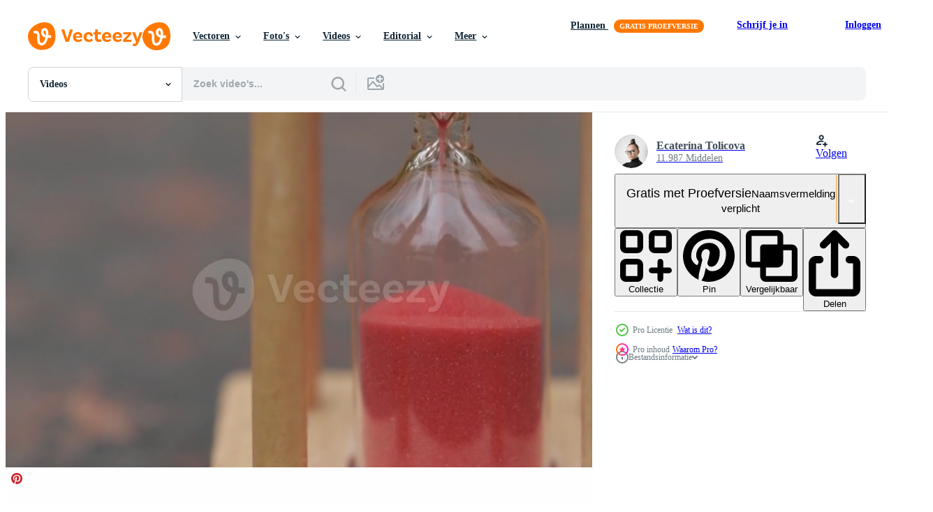

--- FILE ---
content_type: text/html; charset=utf-8
request_url: https://nl.vecteezy.com/resources/25109813/show_related_tags_async_content
body_size: 1605
content:
<turbo-frame id="show-related-tags">
  <h2 class="ez-resource-related__header">Gerelateerde zoekwoorden</h2>

    <div class="splide ez-carousel tags-carousel is-ready" style="--carousel_height: 48px; --additional_height: 0px;" data-controller="carousel search-tag" data-bullets="false" data-loop="false" data-arrows="true">
    <div class="splide__track ez-carousel__track" data-carousel-target="track">
      <ul class="splide__list ez-carousel__inner-wrap" data-carousel-target="innerWrap">
        <li class="search-tag splide__slide ez-carousel__slide" data-carousel-target="slide"><a class="search-tag__tag-link ez-btn ez-btn--light" title="tijd" data-action="search-tag#sendClickEvent search-tag#performSearch" data-search-tag-verified="true" data-keyword-location="show" href="/gratis-videos/tijd">tijd</a></li><li class="search-tag splide__slide ez-carousel__slide" data-carousel-target="slide"><a class="search-tag__tag-link ez-btn ez-btn--light" title="park" data-action="search-tag#sendClickEvent search-tag#performSearch" data-search-tag-verified="true" data-keyword-location="show" href="/gratis-videos/park">park</a></li><li class="search-tag splide__slide ez-carousel__slide" data-carousel-target="slide"><a class="search-tag__tag-link ez-btn ez-btn--light" title="zandloper" data-action="search-tag#sendClickEvent search-tag#performSearch" data-search-tag-verified="true" data-keyword-location="show" href="/gratis-videos/zandloper">zandloper</a></li><li class="search-tag splide__slide ez-carousel__slide" data-carousel-target="slide"><a class="search-tag__tag-link ez-btn ez-btn--light" title="modern" data-action="search-tag#sendClickEvent search-tag#performSearch" data-search-tag-verified="true" data-keyword-location="show" href="/gratis-videos/modern">modern</a></li><li class="search-tag splide__slide ez-carousel__slide" data-carousel-target="slide"><a class="search-tag__tag-link ez-btn ez-btn--light" title="countdown" data-action="search-tag#sendClickEvent search-tag#performSearch" data-search-tag-verified="true" data-keyword-location="show" href="/gratis-videos/countdown">countdown</a></li><li class="search-tag splide__slide ez-carousel__slide" data-carousel-target="slide"><a class="search-tag__tag-link ez-btn ez-btn--light" title="bank" data-action="search-tag#sendClickEvent search-tag#performSearch" data-search-tag-verified="true" data-keyword-location="show" href="/gratis-videos/bank">bank</a></li><li class="search-tag splide__slide ez-carousel__slide" data-carousel-target="slide"><a class="search-tag__tag-link ez-btn ez-btn--light" title="bedrijf" data-action="search-tag#sendClickEvent search-tag#performSearch" data-search-tag-verified="true" data-keyword-location="show" href="/gratis-videos/bedrijf">bedrijf</a></li><li class="search-tag splide__slide ez-carousel__slide" data-carousel-target="slide"><a class="search-tag__tag-link ez-btn ez-btn--light" title="ruimte" data-action="search-tag#sendClickEvent search-tag#performSearch" data-search-tag-verified="true" data-keyword-location="show" href="/gratis-videos/ruimte">ruimte</a></li><li class="search-tag splide__slide ez-carousel__slide" data-carousel-target="slide"><a class="search-tag__tag-link ez-btn ez-btn--light" title="klok" data-action="search-tag#sendClickEvent search-tag#performSearch" data-search-tag-verified="true" data-keyword-location="show" href="/gratis-videos/klok">klok</a></li><li class="search-tag splide__slide ez-carousel__slide" data-carousel-target="slide"><a class="search-tag__tag-link ez-btn ez-btn--light" title="licht" data-action="search-tag#sendClickEvent search-tag#performSearch" data-search-tag-verified="true" data-keyword-location="show" href="/gratis-videos/licht">licht</a></li><li class="search-tag splide__slide ez-carousel__slide" data-carousel-target="slide"><a class="search-tag__tag-link ez-btn ez-btn--light" title="alleen" data-action="search-tag#sendClickEvent search-tag#performSearch" data-search-tag-verified="true" data-keyword-location="show" href="/gratis-videos/alleen">alleen</a></li><li class="search-tag splide__slide ez-carousel__slide" data-carousel-target="slide"><a class="search-tag__tag-link ez-btn ez-btn--light" title="zand" data-action="search-tag#sendClickEvent search-tag#performSearch" data-search-tag-verified="true" data-keyword-location="show" href="/gratis-videos/zand">zand</a></li><li class="search-tag splide__slide ez-carousel__slide" data-carousel-target="slide"><a class="search-tag__tag-link ez-btn ez-btn--light" title="glas" data-action="search-tag#sendClickEvent search-tag#performSearch" data-search-tag-verified="true" data-keyword-location="show" href="/gratis-videos/glas">glas</a></li><li class="search-tag splide__slide ez-carousel__slide" data-carousel-target="slide"><a class="search-tag__tag-link ez-btn ez-btn--light" title="oud" data-action="search-tag#sendClickEvent search-tag#performSearch" data-search-tag-verified="true" data-keyword-location="show" href="/gratis-videos/oud">oud</a></li><li class="search-tag splide__slide ez-carousel__slide" data-carousel-target="slide"><a class="search-tag__tag-link ez-btn ez-btn--light" title="idee" data-action="search-tag#sendClickEvent search-tag#performSearch" data-search-tag-verified="true" data-keyword-location="show" href="/gratis-videos/idee">idee</a></li><li class="search-tag splide__slide ez-carousel__slide" data-carousel-target="slide"><a class="search-tag__tag-link ez-btn ez-btn--light" title="achtergronden" data-action="search-tag#sendClickEvent search-tag#performSearch" data-search-tag-verified="true" data-keyword-location="show" href="/gratis-videos/achtergronden">achtergronden</a></li><li class="search-tag splide__slide ez-carousel__slide" data-carousel-target="slide"><a class="search-tag__tag-link ez-btn ez-btn--light" title="zomer" data-action="search-tag#sendClickEvent search-tag#performSearch" data-search-tag-verified="true" data-keyword-location="show" href="/gratis-videos/zomer">zomer</a></li><li class="search-tag splide__slide ez-carousel__slide" data-carousel-target="slide"><a class="search-tag__tag-link ez-btn ez-btn--light" title="gezicht" data-action="search-tag#sendClickEvent search-tag#performSearch" data-search-tag-verified="true" data-keyword-location="show" href="/gratis-videos/gezicht">gezicht</a></li><li class="search-tag splide__slide ez-carousel__slide" data-carousel-target="slide"><a class="search-tag__tag-link ez-btn ez-btn--light" title="snel" data-action="search-tag#sendClickEvent search-tag#performSearch" data-search-tag-verified="true" data-keyword-location="show" href="/gratis-videos/snel">snel</a></li><li class="search-tag splide__slide ez-carousel__slide" data-carousel-target="slide"><a class="search-tag__tag-link ez-btn ez-btn--light" title="tekst" data-action="search-tag#sendClickEvent search-tag#performSearch" data-search-tag-verified="true" data-keyword-location="show" href="/gratis-videos/tekst">tekst</a></li><li class="search-tag splide__slide ez-carousel__slide" data-carousel-target="slide"><a class="search-tag__tag-link ez-btn ez-btn--light" title="kamer" data-action="search-tag#sendClickEvent search-tag#performSearch" data-search-tag-verified="true" data-keyword-location="show" href="/gratis-videos/kamer">kamer</a></li><li class="search-tag splide__slide ez-carousel__slide" data-carousel-target="slide"><a class="search-tag__tag-link ez-btn ez-btn--light" title="herfst" data-action="search-tag#sendClickEvent search-tag#performSearch" data-search-tag-verified="true" data-keyword-location="show" href="/gratis-videos/herfst">herfst</a></li><li class="search-tag splide__slide ez-carousel__slide" data-carousel-target="slide"><a class="search-tag__tag-link ez-btn ez-btn--light" title="vallen" data-action="search-tag#sendClickEvent search-tag#performSearch" data-search-tag-verified="true" data-keyword-location="show" href="/gratis-videos/vallen">vallen</a></li><li class="search-tag splide__slide ez-carousel__slide" data-carousel-target="slide"><a class="search-tag__tag-link ez-btn ez-btn--light" title="succes" data-action="search-tag#sendClickEvent search-tag#performSearch" data-search-tag-verified="true" data-keyword-location="show" href="/gratis-videos/succes">succes</a></li><li class="search-tag splide__slide ez-carousel__slide" data-carousel-target="slide"><a class="search-tag__tag-link ez-btn ez-btn--light" title="metaal" data-action="search-tag#sendClickEvent search-tag#performSearch" data-search-tag-verified="true" data-keyword-location="show" href="/gratis-videos/metaal">metaal</a></li><li class="search-tag splide__slide ez-carousel__slide" data-carousel-target="slide"><a class="search-tag__tag-link ez-btn ez-btn--light" title="warm" data-action="search-tag#sendClickEvent search-tag#performSearch" data-search-tag-verified="true" data-keyword-location="show" href="/gratis-videos/warm">warm</a></li><li class="search-tag splide__slide ez-carousel__slide" data-carousel-target="slide"><a class="search-tag__tag-link ez-btn ez-btn--light" title="in beweging" data-action="search-tag#sendClickEvent search-tag#performSearch" data-search-tag-verified="true" data-keyword-location="show" href="/gratis-videos/in-beweging">in beweging</a></li><li class="search-tag splide__slide ez-carousel__slide" data-carousel-target="slide"><a class="search-tag__tag-link ez-btn ez-btn--light" title="timelapse" data-action="search-tag#sendClickEvent search-tag#performSearch" data-search-tag-verified="true" data-keyword-location="show" href="/gratis-videos/timelapse">timelapse</a></li><li class="search-tag splide__slide ez-carousel__slide" data-carousel-target="slide"><a class="search-tag__tag-link ez-btn ez-btn--light" title="grafisch" data-action="search-tag#sendClickEvent search-tag#performSearch" data-search-tag-verified="true" data-keyword-location="show" href="/gratis-videos/grafisch">grafisch</a></li><li class="search-tag splide__slide ez-carousel__slide" data-carousel-target="slide"><a class="search-tag__tag-link ez-btn ez-btn--light" title="pijl" data-action="search-tag#sendClickEvent search-tag#performSearch" data-search-tag-verified="true" data-keyword-location="show" href="/gratis-videos/pijl">pijl</a></li>
</ul></div>
    

    <div class="splide__arrows splide__arrows--ltr ez-carousel__arrows"><button class="splide__arrow splide__arrow--prev ez-carousel__arrow ez-carousel__arrow--prev" disabled="disabled" data-carousel-target="arrowPrev" data-test-id="carousel-arrow-prev" data-direction="prev" aria_label="Vorige"><span class="ez-carousel__arrow-wrap"><svg xmlns="http://www.w3.org/2000/svg" viewBox="0 0 5 8" role="img" aria-labelledby="a7j1eo3ct9zetn9s3cmwpz1jvhjj4vep" class="arrow-prev"><desc id="a7j1eo3ct9zetn9s3cmwpz1jvhjj4vep">Vorige</desc><path fill-rule="evenodd" d="M4.707 7.707a1 1 0 0 0 0-1.414L2.414 4l2.293-2.293A1 1 0 0 0 3.293.293l-3 3a1 1 0 0 0 0 1.414l3 3a1 1 0 0 0 1.414 0Z" clip-rule="evenodd"></path></svg>
</span><span class="ez-carousel__gradient"></span></button><button class="splide__arrow splide__arrow--next ez-carousel__arrow ez-carousel__arrow--next" disabled="disabled" data-carousel-target="arrowNext" data-test-id="carousel-arrow-next" data-direction="next" aria_label="Volgende"><span class="ez-carousel__arrow-wrap"><svg xmlns="http://www.w3.org/2000/svg" viewBox="0 0 5 8" role="img" aria-labelledby="adm0dgi14kwtjhm5hfgw3sizo1kcwrre" class="arrow-next"><desc id="adm0dgi14kwtjhm5hfgw3sizo1kcwrre">Volgende</desc><path fill-rule="evenodd" d="M.293 7.707a1 1 0 0 1 0-1.414L2.586 4 .293 1.707A1 1 0 0 1 1.707.293l3 3a1 1 0 0 1 0 1.414l-3 3a1 1 0 0 1-1.414 0Z" clip-rule="evenodd"></path></svg>
</span><span class="ez-carousel__gradient"></span></button></div>
</div></turbo-frame>


--- FILE ---
content_type: text/html; charset=utf-8
request_url: https://nl.vecteezy.com/resources/25109813/show_related_grids_async_content
body_size: 12198
content:
<turbo-frame id="show-related-resources">

  <div data-conversions-category="Gerelateerde Videos" class="">
    <h2 class="ez-resource-related__header">
      Gerelateerde Videos
    </h2>

    <ul class="ez-resource-grid ez-resource-grid--main-grid  is-hidden" id="false" data-controller="grid contributor-info video-preview" data-grid-track-truncation-value="false" data-max-rows="50" data-row-height="240" data-instant-grid="false" data-truncate-results="false" data-testid="related-resources" data-labels="free" style="--free: &#39;Gratis&#39;;">

  <li class="ez-resource-grid__item ez-resource-thumb ez-resource-thumb--video ez-resource-thumb--pro" data-controller="grid-item-decorator" data-position="{{position}}" data-item-id="25148227" data-pro="true" data-grid-target="gridItem" data-video-preview-target="preview" data-video-url="https://static.vecteezy.com/system/resources/previews/025/148/227/mp4/sand-watch-in-wooden-fame-on-a-gray-stone-closeup-video.mp4" data-w="356" data-h="200" data-grid-item-decorator-free-label-value="Gratis" data-action="mouseenter-&gt;grid-item-decorator#hoverThumb:once" data-grid-item-decorator-item-pro-param="Pro" data-grid-item-decorator-resource-id-param="25148227" data-grid-item-decorator-content-type-param="Content-video" data-grid-item-decorator-pinterest-url-param="https://nl.vecteezy.com/video/25148227-zand-kijk-maar-in-houten-roem-aan-een-grijs-steen-detailopname" data-grid-item-decorator-seo-page-description-param="zand kijk maar in houten roem Aan een grijs steen. detailopname" data-grid-item-decorator-user-id-param="13029766" data-grid-item-decorator-user-display-name-param="Ecaterina Tolicova" data-grid-item-decorator-avatar-src-param="https://static.vecteezy.com/system/user/avatar/13029766/medium_Screenshot_2023-11-06_at_20.02.35.png" data-grid-item-decorator-uploads-path-param="/leden/tolikoffphotography/uploads">

  <script type="application/ld+json" id="media_schema">
  {"@context":"https://schema.org","@type":"VideoObject","name":"zand kijk maar in houten roem Aan een grijs steen. detailopname","uploadDate":"2023-07-01T08:18:53-05:00","thumbnailUrl":"https://static.vecteezy.com/system/resources/thumbnails/025/148/227/small_2x/sand-watch-in-wooden-fame-on-a-gray-stone-closeup-video.jpg","contentUrl":"https://static.vecteezy.com/system/resources/previews/025/148/227/mp4/sand-watch-in-wooden-fame-on-a-gray-stone-closeup-video.mp4","sourceOrganization":"Vecteezy","license":"https://support.vecteezy.com/en_us/new-vecteezy-licensing-ByHivesvt","acquireLicensePage":"https://nl.vecteezy.com/video/25148227-zand-kijk-maar-in-houten-roem-aan-een-grijs-steen-detailopname","creator":{"@type":"Person","name":"Ecaterina Tolicova"},"copyrightNotice":"Ecaterina Tolicova","creditText":"Vecteezy"}
</script>


<a href="/video/25148227-zand-kijk-maar-in-houten-roem-aan-een-grijs-steen-detailopname" class="ez-resource-thumb__link" title="zand kijk maar in houten roem Aan een grijs steen. detailopname" style="--height: 200; --width: 356; " data-action="click-&gt;grid#trackResourceClick mouseenter-&gt;grid#trackResourceHover" data-content-type="video" data-controller="ez-hover-intent" data-previews-srcs="[&quot;https://static.vecteezy.com/system/resources/previews/025/148/227/mp4/sand-watch-in-wooden-fame-on-a-gray-stone-closeup-video.mp4&quot;]" data-pro="true" data-resource-id="25148227" data-video-preview-target="videoWrap" data-grid-item-decorator-target="link">
    <img src="https://static.vecteezy.com/system/resources/thumbnails/025/148/227/small/sand-watch-in-wooden-fame-on-a-gray-stone-closeup-video.jpg" srcset="https://static.vecteezy.com/system/resources/thumbnails/025/148/227/small_2x/sand-watch-in-wooden-fame-on-a-gray-stone-closeup-video.jpg 2x, https://static.vecteezy.com/system/resources/thumbnails/025/148/227/small/sand-watch-in-wooden-fame-on-a-gray-stone-closeup-video.jpg 1x" class="ez-resource-thumb__img" loading="lazy" decoding="async" width="356" height="200" alt="zand kijk maar in houten roem Aan een grijs steen. detailopname video">

</a>

  <div class="ez-resource-thumb__label-wrap"></div>
  

  <div class="ez-resource-thumb__hover-state"></div>
</li><li class="ez-resource-grid__item ez-resource-thumb ez-resource-thumb--video ez-resource-thumb--pro" data-controller="grid-item-decorator" data-position="{{position}}" data-item-id="25247425" data-pro="true" data-grid-target="gridItem" data-video-preview-target="preview" data-video-url="https://static.vecteezy.com/system/resources/previews/025/247/425/mp4/sand-watch-in-wooden-fame-on-a-gray-stone-closeup-video.mp4" data-w="356" data-h="200" data-grid-item-decorator-free-label-value="Gratis" data-action="mouseenter-&gt;grid-item-decorator#hoverThumb:once" data-grid-item-decorator-item-pro-param="Pro" data-grid-item-decorator-resource-id-param="25247425" data-grid-item-decorator-content-type-param="Content-video" data-grid-item-decorator-pinterest-url-param="https://nl.vecteezy.com/video/25247425-zand-kijk-maar-in-houten-roem-aan-een-grijs-steen-detailopname" data-grid-item-decorator-seo-page-description-param="zand kijk maar in houten roem Aan een grijs steen. detailopname" data-grid-item-decorator-user-id-param="13029766" data-grid-item-decorator-user-display-name-param="Ecaterina Tolicova" data-grid-item-decorator-avatar-src-param="https://static.vecteezy.com/system/user/avatar/13029766/medium_Screenshot_2023-11-06_at_20.02.35.png" data-grid-item-decorator-uploads-path-param="/leden/tolikoffphotography/uploads">

  <script type="application/ld+json" id="media_schema">
  {"@context":"https://schema.org","@type":"VideoObject","name":"zand kijk maar in houten roem Aan een grijs steen. detailopname","uploadDate":"2023-07-04T18:05:44-05:00","thumbnailUrl":"https://static.vecteezy.com/system/resources/thumbnails/025/247/425/small_2x/sand-watch-in-wooden-fame-on-a-gray-stone-closeup-video.jpg","contentUrl":"https://static.vecteezy.com/system/resources/previews/025/247/425/mp4/sand-watch-in-wooden-fame-on-a-gray-stone-closeup-video.mp4","sourceOrganization":"Vecteezy","license":"https://support.vecteezy.com/en_us/new-vecteezy-licensing-ByHivesvt","acquireLicensePage":"https://nl.vecteezy.com/video/25247425-zand-kijk-maar-in-houten-roem-aan-een-grijs-steen-detailopname","creator":{"@type":"Person","name":"Ecaterina Tolicova"},"copyrightNotice":"Ecaterina Tolicova","creditText":"Vecteezy"}
</script>


<a href="/video/25247425-zand-kijk-maar-in-houten-roem-aan-een-grijs-steen-detailopname" class="ez-resource-thumb__link" title="zand kijk maar in houten roem Aan een grijs steen. detailopname" style="--height: 200; --width: 356; " data-action="click-&gt;grid#trackResourceClick mouseenter-&gt;grid#trackResourceHover" data-content-type="video" data-controller="ez-hover-intent" data-previews-srcs="[&quot;https://static.vecteezy.com/system/resources/previews/025/247/425/mp4/sand-watch-in-wooden-fame-on-a-gray-stone-closeup-video.mp4&quot;]" data-pro="true" data-resource-id="25247425" data-video-preview-target="videoWrap" data-grid-item-decorator-target="link">
    <img src="https://static.vecteezy.com/system/resources/thumbnails/025/247/425/small/sand-watch-in-wooden-fame-on-a-gray-stone-closeup-video.jpg" srcset="https://static.vecteezy.com/system/resources/thumbnails/025/247/425/small_2x/sand-watch-in-wooden-fame-on-a-gray-stone-closeup-video.jpg 2x, https://static.vecteezy.com/system/resources/thumbnails/025/247/425/small/sand-watch-in-wooden-fame-on-a-gray-stone-closeup-video.jpg 1x" class="ez-resource-thumb__img" loading="lazy" decoding="async" width="356" height="200" alt="zand kijk maar in houten roem Aan een grijs steen. detailopname video">

</a>

  <div class="ez-resource-thumb__label-wrap"></div>
  

  <div class="ez-resource-thumb__hover-state"></div>
</li><li class="ez-resource-grid__item ez-resource-thumb ez-resource-thumb--video ez-resource-thumb--pro" data-controller="grid-item-decorator" data-position="{{position}}" data-item-id="25251081" data-pro="true" data-grid-target="gridItem" data-video-preview-target="preview" data-video-url="https://static.vecteezy.com/system/resources/previews/025/251/081/mp4/sand-watch-in-wooden-fame-on-a-gray-stone-closeup-video.mp4" data-w="356" data-h="200" data-grid-item-decorator-free-label-value="Gratis" data-action="mouseenter-&gt;grid-item-decorator#hoverThumb:once" data-grid-item-decorator-item-pro-param="Pro" data-grid-item-decorator-resource-id-param="25251081" data-grid-item-decorator-content-type-param="Content-video" data-grid-item-decorator-pinterest-url-param="https://nl.vecteezy.com/video/25251081-zand-kijk-maar-in-houten-roem-aan-een-grijs-steen-detailopname" data-grid-item-decorator-seo-page-description-param="zand kijk maar in houten roem Aan een grijs steen. detailopname" data-grid-item-decorator-user-id-param="13029766" data-grid-item-decorator-user-display-name-param="Ecaterina Tolicova" data-grid-item-decorator-avatar-src-param="https://static.vecteezy.com/system/user/avatar/13029766/medium_Screenshot_2023-11-06_at_20.02.35.png" data-grid-item-decorator-uploads-path-param="/leden/tolikoffphotography/uploads">

  <script type="application/ld+json" id="media_schema">
  {"@context":"https://schema.org","@type":"VideoObject","name":"zand kijk maar in houten roem Aan een grijs steen. detailopname","uploadDate":"2023-07-04T19:21:16-05:00","thumbnailUrl":"https://static.vecteezy.com/system/resources/thumbnails/025/251/081/small_2x/sand-watch-in-wooden-fame-on-a-gray-stone-closeup-video.jpg","contentUrl":"https://static.vecteezy.com/system/resources/previews/025/251/081/mp4/sand-watch-in-wooden-fame-on-a-gray-stone-closeup-video.mp4","sourceOrganization":"Vecteezy","license":"https://support.vecteezy.com/en_us/new-vecteezy-licensing-ByHivesvt","acquireLicensePage":"https://nl.vecteezy.com/video/25251081-zand-kijk-maar-in-houten-roem-aan-een-grijs-steen-detailopname","creator":{"@type":"Person","name":"Ecaterina Tolicova"},"copyrightNotice":"Ecaterina Tolicova","creditText":"Vecteezy"}
</script>


<a href="/video/25251081-zand-kijk-maar-in-houten-roem-aan-een-grijs-steen-detailopname" class="ez-resource-thumb__link" title="zand kijk maar in houten roem Aan een grijs steen. detailopname" style="--height: 200; --width: 356; " data-action="click-&gt;grid#trackResourceClick mouseenter-&gt;grid#trackResourceHover" data-content-type="video" data-controller="ez-hover-intent" data-previews-srcs="[&quot;https://static.vecteezy.com/system/resources/previews/025/251/081/mp4/sand-watch-in-wooden-fame-on-a-gray-stone-closeup-video.mp4&quot;]" data-pro="true" data-resource-id="25251081" data-video-preview-target="videoWrap" data-grid-item-decorator-target="link">
    <img src="https://static.vecteezy.com/system/resources/thumbnails/025/251/081/small/sand-watch-in-wooden-fame-on-a-gray-stone-closeup-video.jpg" srcset="https://static.vecteezy.com/system/resources/thumbnails/025/251/081/small_2x/sand-watch-in-wooden-fame-on-a-gray-stone-closeup-video.jpg 2x, https://static.vecteezy.com/system/resources/thumbnails/025/251/081/small/sand-watch-in-wooden-fame-on-a-gray-stone-closeup-video.jpg 1x" class="ez-resource-thumb__img" loading="lazy" decoding="async" width="356" height="200" alt="zand kijk maar in houten roem Aan een grijs steen. detailopname video">

</a>

  <div class="ez-resource-thumb__label-wrap"></div>
  

  <div class="ez-resource-thumb__hover-state"></div>
</li><li class="ez-resource-grid__item ez-resource-thumb ez-resource-thumb--video ez-resource-thumb--pro" data-controller="grid-item-decorator" data-position="{{position}}" data-item-id="25247434" data-pro="true" data-grid-target="gridItem" data-video-preview-target="preview" data-video-url="https://static.vecteezy.com/system/resources/previews/025/247/434/mp4/sand-watch-in-wooden-fame-on-a-gray-stone-closeup-video.mp4" data-w="356" data-h="200" data-grid-item-decorator-free-label-value="Gratis" data-action="mouseenter-&gt;grid-item-decorator#hoverThumb:once" data-grid-item-decorator-item-pro-param="Pro" data-grid-item-decorator-resource-id-param="25247434" data-grid-item-decorator-content-type-param="Content-video" data-grid-item-decorator-pinterest-url-param="https://nl.vecteezy.com/video/25247434-zand-kijk-maar-in-houten-roem-aan-een-grijs-steen-detailopname" data-grid-item-decorator-seo-page-description-param="zand kijk maar in houten roem Aan een grijs steen. detailopname" data-grid-item-decorator-user-id-param="13029766" data-grid-item-decorator-user-display-name-param="Ecaterina Tolicova" data-grid-item-decorator-avatar-src-param="https://static.vecteezy.com/system/user/avatar/13029766/medium_Screenshot_2023-11-06_at_20.02.35.png" data-grid-item-decorator-uploads-path-param="/leden/tolikoffphotography/uploads">

  <script type="application/ld+json" id="media_schema">
  {"@context":"https://schema.org","@type":"VideoObject","name":"zand kijk maar in houten roem Aan een grijs steen. detailopname","uploadDate":"2023-07-04T18:05:51-05:00","thumbnailUrl":"https://static.vecteezy.com/system/resources/thumbnails/025/247/434/small_2x/sand-watch-in-wooden-fame-on-a-gray-stone-closeup-video.jpg","contentUrl":"https://static.vecteezy.com/system/resources/previews/025/247/434/mp4/sand-watch-in-wooden-fame-on-a-gray-stone-closeup-video.mp4","sourceOrganization":"Vecteezy","license":"https://support.vecteezy.com/en_us/new-vecteezy-licensing-ByHivesvt","acquireLicensePage":"https://nl.vecteezy.com/video/25247434-zand-kijk-maar-in-houten-roem-aan-een-grijs-steen-detailopname","creator":{"@type":"Person","name":"Ecaterina Tolicova"},"copyrightNotice":"Ecaterina Tolicova","creditText":"Vecteezy"}
</script>


<a href="/video/25247434-zand-kijk-maar-in-houten-roem-aan-een-grijs-steen-detailopname" class="ez-resource-thumb__link" title="zand kijk maar in houten roem Aan een grijs steen. detailopname" style="--height: 200; --width: 356; " data-action="click-&gt;grid#trackResourceClick mouseenter-&gt;grid#trackResourceHover" data-content-type="video" data-controller="ez-hover-intent" data-previews-srcs="[&quot;https://static.vecteezy.com/system/resources/previews/025/247/434/mp4/sand-watch-in-wooden-fame-on-a-gray-stone-closeup-video.mp4&quot;]" data-pro="true" data-resource-id="25247434" data-video-preview-target="videoWrap" data-grid-item-decorator-target="link">
    <img src="https://static.vecteezy.com/system/resources/thumbnails/025/247/434/small/sand-watch-in-wooden-fame-on-a-gray-stone-closeup-video.jpg" srcset="https://static.vecteezy.com/system/resources/thumbnails/025/247/434/small_2x/sand-watch-in-wooden-fame-on-a-gray-stone-closeup-video.jpg 2x, https://static.vecteezy.com/system/resources/thumbnails/025/247/434/small/sand-watch-in-wooden-fame-on-a-gray-stone-closeup-video.jpg 1x" class="ez-resource-thumb__img" loading="lazy" decoding="async" width="356" height="200" alt="zand kijk maar in houten roem Aan een grijs steen. detailopname video">

</a>

  <div class="ez-resource-thumb__label-wrap"></div>
  

  <div class="ez-resource-thumb__hover-state"></div>
</li><li class="ez-resource-grid__item ez-resource-thumb ez-resource-thumb--video ez-resource-thumb--pro" data-controller="grid-item-decorator" data-position="{{position}}" data-item-id="25107841" data-pro="true" data-grid-target="gridItem" data-video-preview-target="preview" data-video-url="https://static.vecteezy.com/system/resources/previews/025/107/841/mp4/sand-watch-in-wooden-fame-on-a-gray-stone-closeup-video.mp4" data-w="356" data-h="200" data-grid-item-decorator-free-label-value="Gratis" data-action="mouseenter-&gt;grid-item-decorator#hoverThumb:once" data-grid-item-decorator-item-pro-param="Pro" data-grid-item-decorator-resource-id-param="25107841" data-grid-item-decorator-content-type-param="Content-video" data-grid-item-decorator-pinterest-url-param="https://nl.vecteezy.com/video/25107841-zand-kijk-maar-in-houten-roem-aan-een-grijs-steen-detailopname" data-grid-item-decorator-seo-page-description-param="zand kijk maar in houten roem Aan een grijs steen. detailopname" data-grid-item-decorator-user-id-param="13029766" data-grid-item-decorator-user-display-name-param="Ecaterina Tolicova" data-grid-item-decorator-avatar-src-param="https://static.vecteezy.com/system/user/avatar/13029766/medium_Screenshot_2023-11-06_at_20.02.35.png" data-grid-item-decorator-uploads-path-param="/leden/tolikoffphotography/uploads">

  <script type="application/ld+json" id="media_schema">
  {"@context":"https://schema.org","@type":"VideoObject","name":"zand kijk maar in houten roem Aan een grijs steen. detailopname","uploadDate":"2023-06-29T16:03:41-05:00","thumbnailUrl":"https://static.vecteezy.com/system/resources/thumbnails/025/107/841/small_2x/sand-watch-in-wooden-fame-on-a-gray-stone-closeup-video.jpg","contentUrl":"https://static.vecteezy.com/system/resources/previews/025/107/841/mp4/sand-watch-in-wooden-fame-on-a-gray-stone-closeup-video.mp4","sourceOrganization":"Vecteezy","license":"https://support.vecteezy.com/en_us/new-vecteezy-licensing-ByHivesvt","acquireLicensePage":"https://nl.vecteezy.com/video/25107841-zand-kijk-maar-in-houten-roem-aan-een-grijs-steen-detailopname","creator":{"@type":"Person","name":"Ecaterina Tolicova"},"copyrightNotice":"Ecaterina Tolicova","creditText":"Vecteezy"}
</script>


<a href="/video/25107841-zand-kijk-maar-in-houten-roem-aan-een-grijs-steen-detailopname" class="ez-resource-thumb__link" title="zand kijk maar in houten roem Aan een grijs steen. detailopname" style="--height: 200; --width: 356; " data-action="click-&gt;grid#trackResourceClick mouseenter-&gt;grid#trackResourceHover" data-content-type="video" data-controller="ez-hover-intent" data-previews-srcs="[&quot;https://static.vecteezy.com/system/resources/previews/025/107/841/mp4/sand-watch-in-wooden-fame-on-a-gray-stone-closeup-video.mp4&quot;]" data-pro="true" data-resource-id="25107841" data-video-preview-target="videoWrap" data-grid-item-decorator-target="link">
    <img src="https://static.vecteezy.com/system/resources/thumbnails/025/107/841/small/sand-watch-in-wooden-fame-on-a-gray-stone-closeup-video.jpg" srcset="https://static.vecteezy.com/system/resources/thumbnails/025/107/841/small_2x/sand-watch-in-wooden-fame-on-a-gray-stone-closeup-video.jpg 2x, https://static.vecteezy.com/system/resources/thumbnails/025/107/841/small/sand-watch-in-wooden-fame-on-a-gray-stone-closeup-video.jpg 1x" class="ez-resource-thumb__img" loading="lazy" decoding="async" width="356" height="200" alt="zand kijk maar in houten roem Aan een grijs steen. detailopname video">

</a>

  <div class="ez-resource-thumb__label-wrap"></div>
  

  <div class="ez-resource-thumb__hover-state"></div>
</li><li class="ez-resource-grid__item ez-resource-thumb ez-resource-thumb--video ez-resource-thumb--pro" data-controller="grid-item-decorator" data-position="{{position}}" data-item-id="25107833" data-pro="true" data-grid-target="gridItem" data-video-preview-target="preview" data-video-url="https://static.vecteezy.com/system/resources/previews/025/107/833/mp4/sand-watch-in-wooden-fame-on-a-gray-stone-closeup-video.mp4" data-w="356" data-h="200" data-grid-item-decorator-free-label-value="Gratis" data-action="mouseenter-&gt;grid-item-decorator#hoverThumb:once" data-grid-item-decorator-item-pro-param="Pro" data-grid-item-decorator-resource-id-param="25107833" data-grid-item-decorator-content-type-param="Content-video" data-grid-item-decorator-pinterest-url-param="https://nl.vecteezy.com/video/25107833-zand-kijk-maar-in-houten-roem-aan-een-grijs-steen-detailopname" data-grid-item-decorator-seo-page-description-param="zand kijk maar in houten roem Aan een grijs steen. detailopname" data-grid-item-decorator-user-id-param="13029766" data-grid-item-decorator-user-display-name-param="Ecaterina Tolicova" data-grid-item-decorator-avatar-src-param="https://static.vecteezy.com/system/user/avatar/13029766/medium_Screenshot_2023-11-06_at_20.02.35.png" data-grid-item-decorator-uploads-path-param="/leden/tolikoffphotography/uploads">

  <script type="application/ld+json" id="media_schema">
  {"@context":"https://schema.org","@type":"VideoObject","name":"zand kijk maar in houten roem Aan een grijs steen. detailopname","uploadDate":"2023-06-29T16:03:29-05:00","thumbnailUrl":"https://static.vecteezy.com/system/resources/thumbnails/025/107/833/small_2x/sand-watch-in-wooden-fame-on-a-gray-stone-closeup-video.jpg","contentUrl":"https://static.vecteezy.com/system/resources/previews/025/107/833/mp4/sand-watch-in-wooden-fame-on-a-gray-stone-closeup-video.mp4","sourceOrganization":"Vecteezy","license":"https://support.vecteezy.com/en_us/new-vecteezy-licensing-ByHivesvt","acquireLicensePage":"https://nl.vecteezy.com/video/25107833-zand-kijk-maar-in-houten-roem-aan-een-grijs-steen-detailopname","creator":{"@type":"Person","name":"Ecaterina Tolicova"},"copyrightNotice":"Ecaterina Tolicova","creditText":"Vecteezy"}
</script>


<a href="/video/25107833-zand-kijk-maar-in-houten-roem-aan-een-grijs-steen-detailopname" class="ez-resource-thumb__link" title="zand kijk maar in houten roem Aan een grijs steen. detailopname" style="--height: 200; --width: 356; " data-action="click-&gt;grid#trackResourceClick mouseenter-&gt;grid#trackResourceHover" data-content-type="video" data-controller="ez-hover-intent" data-previews-srcs="[&quot;https://static.vecteezy.com/system/resources/previews/025/107/833/mp4/sand-watch-in-wooden-fame-on-a-gray-stone-closeup-video.mp4&quot;]" data-pro="true" data-resource-id="25107833" data-video-preview-target="videoWrap" data-grid-item-decorator-target="link">
    <img src="https://static.vecteezy.com/system/resources/thumbnails/025/107/833/small/sand-watch-in-wooden-fame-on-a-gray-stone-closeup-video.jpg" srcset="https://static.vecteezy.com/system/resources/thumbnails/025/107/833/small_2x/sand-watch-in-wooden-fame-on-a-gray-stone-closeup-video.jpg 2x, https://static.vecteezy.com/system/resources/thumbnails/025/107/833/small/sand-watch-in-wooden-fame-on-a-gray-stone-closeup-video.jpg 1x" class="ez-resource-thumb__img" loading="lazy" decoding="async" width="356" height="200" alt="zand kijk maar in houten roem Aan een grijs steen. detailopname video">

</a>

  <div class="ez-resource-thumb__label-wrap"></div>
  

  <div class="ez-resource-thumb__hover-state"></div>
</li><li class="ez-resource-grid__item ez-resource-thumb ez-resource-thumb--video ez-resource-thumb--pro" data-controller="grid-item-decorator" data-position="{{position}}" data-item-id="25107782" data-pro="true" data-grid-target="gridItem" data-video-preview-target="preview" data-video-url="https://static.vecteezy.com/system/resources/previews/025/107/782/mp4/sand-watch-in-wooden-fame-on-a-gray-stone-closeup-video.mp4" data-w="356" data-h="200" data-grid-item-decorator-free-label-value="Gratis" data-action="mouseenter-&gt;grid-item-decorator#hoverThumb:once" data-grid-item-decorator-item-pro-param="Pro" data-grid-item-decorator-resource-id-param="25107782" data-grid-item-decorator-content-type-param="Content-video" data-grid-item-decorator-pinterest-url-param="https://nl.vecteezy.com/video/25107782-zand-kijk-maar-in-houten-roem-aan-een-grijs-steen-detailopname" data-grid-item-decorator-seo-page-description-param="zand kijk maar in houten roem Aan een grijs steen. detailopname" data-grid-item-decorator-user-id-param="13029766" data-grid-item-decorator-user-display-name-param="Ecaterina Tolicova" data-grid-item-decorator-avatar-src-param="https://static.vecteezy.com/system/user/avatar/13029766/medium_Screenshot_2023-11-06_at_20.02.35.png" data-grid-item-decorator-uploads-path-param="/leden/tolikoffphotography/uploads">

  <script type="application/ld+json" id="media_schema">
  {"@context":"https://schema.org","@type":"VideoObject","name":"zand kijk maar in houten roem Aan een grijs steen. detailopname","uploadDate":"2023-06-29T16:01:12-05:00","thumbnailUrl":"https://static.vecteezy.com/system/resources/thumbnails/025/107/782/small_2x/sand-watch-in-wooden-fame-on-a-gray-stone-closeup-video.jpg","contentUrl":"https://static.vecteezy.com/system/resources/previews/025/107/782/mp4/sand-watch-in-wooden-fame-on-a-gray-stone-closeup-video.mp4","sourceOrganization":"Vecteezy","license":"https://support.vecteezy.com/en_us/new-vecteezy-licensing-ByHivesvt","acquireLicensePage":"https://nl.vecteezy.com/video/25107782-zand-kijk-maar-in-houten-roem-aan-een-grijs-steen-detailopname","creator":{"@type":"Person","name":"Ecaterina Tolicova"},"copyrightNotice":"Ecaterina Tolicova","creditText":"Vecteezy"}
</script>


<a href="/video/25107782-zand-kijk-maar-in-houten-roem-aan-een-grijs-steen-detailopname" class="ez-resource-thumb__link" title="zand kijk maar in houten roem Aan een grijs steen. detailopname" style="--height: 200; --width: 356; " data-action="click-&gt;grid#trackResourceClick mouseenter-&gt;grid#trackResourceHover" data-content-type="video" data-controller="ez-hover-intent" data-previews-srcs="[&quot;https://static.vecteezy.com/system/resources/previews/025/107/782/mp4/sand-watch-in-wooden-fame-on-a-gray-stone-closeup-video.mp4&quot;]" data-pro="true" data-resource-id="25107782" data-video-preview-target="videoWrap" data-grid-item-decorator-target="link">
    <img src="https://static.vecteezy.com/system/resources/thumbnails/025/107/782/small/sand-watch-in-wooden-fame-on-a-gray-stone-closeup-video.jpg" srcset="https://static.vecteezy.com/system/resources/thumbnails/025/107/782/small_2x/sand-watch-in-wooden-fame-on-a-gray-stone-closeup-video.jpg 2x, https://static.vecteezy.com/system/resources/thumbnails/025/107/782/small/sand-watch-in-wooden-fame-on-a-gray-stone-closeup-video.jpg 1x" class="ez-resource-thumb__img" loading="lazy" decoding="async" width="356" height="200" alt="zand kijk maar in houten roem Aan een grijs steen. detailopname video">

</a>

  <div class="ez-resource-thumb__label-wrap"></div>
  

  <div class="ez-resource-thumb__hover-state"></div>
</li><li class="ez-resource-grid__item ez-resource-thumb ez-resource-thumb--video ez-resource-thumb--pro" data-controller="grid-item-decorator" data-position="{{position}}" data-item-id="25107797" data-pro="true" data-grid-target="gridItem" data-video-preview-target="preview" data-video-url="https://static.vecteezy.com/system/resources/previews/025/107/797/mp4/sand-watch-in-wooden-fame-on-a-gray-stone-closeup-video.mp4" data-w="356" data-h="200" data-grid-item-decorator-free-label-value="Gratis" data-action="mouseenter-&gt;grid-item-decorator#hoverThumb:once" data-grid-item-decorator-item-pro-param="Pro" data-grid-item-decorator-resource-id-param="25107797" data-grid-item-decorator-content-type-param="Content-video" data-grid-item-decorator-pinterest-url-param="https://nl.vecteezy.com/video/25107797-zand-kijk-maar-in-houten-roem-aan-een-grijs-steen-detailopname" data-grid-item-decorator-seo-page-description-param="zand kijk maar in houten roem Aan een grijs steen. detailopname" data-grid-item-decorator-user-id-param="13029766" data-grid-item-decorator-user-display-name-param="Ecaterina Tolicova" data-grid-item-decorator-avatar-src-param="https://static.vecteezy.com/system/user/avatar/13029766/medium_Screenshot_2023-11-06_at_20.02.35.png" data-grid-item-decorator-uploads-path-param="/leden/tolikoffphotography/uploads">

  <script type="application/ld+json" id="media_schema">
  {"@context":"https://schema.org","@type":"VideoObject","name":"zand kijk maar in houten roem Aan een grijs steen. detailopname","uploadDate":"2023-06-29T16:01:36-05:00","thumbnailUrl":"https://static.vecteezy.com/system/resources/thumbnails/025/107/797/small_2x/sand-watch-in-wooden-fame-on-a-gray-stone-closeup-video.jpg","contentUrl":"https://static.vecteezy.com/system/resources/previews/025/107/797/mp4/sand-watch-in-wooden-fame-on-a-gray-stone-closeup-video.mp4","sourceOrganization":"Vecteezy","license":"https://support.vecteezy.com/en_us/new-vecteezy-licensing-ByHivesvt","acquireLicensePage":"https://nl.vecteezy.com/video/25107797-zand-kijk-maar-in-houten-roem-aan-een-grijs-steen-detailopname","creator":{"@type":"Person","name":"Ecaterina Tolicova"},"copyrightNotice":"Ecaterina Tolicova","creditText":"Vecteezy"}
</script>


<a href="/video/25107797-zand-kijk-maar-in-houten-roem-aan-een-grijs-steen-detailopname" class="ez-resource-thumb__link" title="zand kijk maar in houten roem Aan een grijs steen. detailopname" style="--height: 200; --width: 356; " data-action="click-&gt;grid#trackResourceClick mouseenter-&gt;grid#trackResourceHover" data-content-type="video" data-controller="ez-hover-intent" data-previews-srcs="[&quot;https://static.vecteezy.com/system/resources/previews/025/107/797/mp4/sand-watch-in-wooden-fame-on-a-gray-stone-closeup-video.mp4&quot;]" data-pro="true" data-resource-id="25107797" data-video-preview-target="videoWrap" data-grid-item-decorator-target="link">
    <img src="https://static.vecteezy.com/system/resources/thumbnails/025/107/797/small/sand-watch-in-wooden-fame-on-a-gray-stone-closeup-video.jpg" srcset="https://static.vecteezy.com/system/resources/thumbnails/025/107/797/small_2x/sand-watch-in-wooden-fame-on-a-gray-stone-closeup-video.jpg 2x, https://static.vecteezy.com/system/resources/thumbnails/025/107/797/small/sand-watch-in-wooden-fame-on-a-gray-stone-closeup-video.jpg 1x" class="ez-resource-thumb__img" loading="lazy" decoding="async" width="356" height="200" alt="zand kijk maar in houten roem Aan een grijs steen. detailopname video">

</a>

  <div class="ez-resource-thumb__label-wrap"></div>
  

  <div class="ez-resource-thumb__hover-state"></div>
</li><li class="ez-resource-grid__item ez-resource-thumb ez-resource-thumb--video ez-resource-thumb--pro" data-controller="grid-item-decorator" data-position="{{position}}" data-item-id="25107937" data-pro="true" data-grid-target="gridItem" data-video-preview-target="preview" data-video-url="https://static.vecteezy.com/system/resources/previews/025/107/937/mp4/sand-watch-in-wooden-fame-on-a-gray-stone-closeup-video.mp4" data-w="356" data-h="200" data-grid-item-decorator-free-label-value="Gratis" data-action="mouseenter-&gt;grid-item-decorator#hoverThumb:once" data-grid-item-decorator-item-pro-param="Pro" data-grid-item-decorator-resource-id-param="25107937" data-grid-item-decorator-content-type-param="Content-video" data-grid-item-decorator-pinterest-url-param="https://nl.vecteezy.com/video/25107937-zand-kijk-maar-in-houten-roem-aan-een-grijs-steen-detailopname" data-grid-item-decorator-seo-page-description-param="zand kijk maar in houten roem Aan een grijs steen. detailopname" data-grid-item-decorator-user-id-param="13029766" data-grid-item-decorator-user-display-name-param="Ecaterina Tolicova" data-grid-item-decorator-avatar-src-param="https://static.vecteezy.com/system/user/avatar/13029766/medium_Screenshot_2023-11-06_at_20.02.35.png" data-grid-item-decorator-uploads-path-param="/leden/tolikoffphotography/uploads">

  <script type="application/ld+json" id="media_schema">
  {"@context":"https://schema.org","@type":"VideoObject","name":"zand kijk maar in houten roem Aan een grijs steen. detailopname","uploadDate":"2023-06-29T16:07:27-05:00","thumbnailUrl":"https://static.vecteezy.com/system/resources/thumbnails/025/107/937/small_2x/sand-watch-in-wooden-fame-on-a-gray-stone-closeup-video.jpg","contentUrl":"https://static.vecteezy.com/system/resources/previews/025/107/937/mp4/sand-watch-in-wooden-fame-on-a-gray-stone-closeup-video.mp4","sourceOrganization":"Vecteezy","license":"https://support.vecteezy.com/en_us/new-vecteezy-licensing-ByHivesvt","acquireLicensePage":"https://nl.vecteezy.com/video/25107937-zand-kijk-maar-in-houten-roem-aan-een-grijs-steen-detailopname","creator":{"@type":"Person","name":"Ecaterina Tolicova"},"copyrightNotice":"Ecaterina Tolicova","creditText":"Vecteezy"}
</script>


<a href="/video/25107937-zand-kijk-maar-in-houten-roem-aan-een-grijs-steen-detailopname" class="ez-resource-thumb__link" title="zand kijk maar in houten roem Aan een grijs steen. detailopname" style="--height: 200; --width: 356; " data-action="click-&gt;grid#trackResourceClick mouseenter-&gt;grid#trackResourceHover" data-content-type="video" data-controller="ez-hover-intent" data-previews-srcs="[&quot;https://static.vecteezy.com/system/resources/previews/025/107/937/mp4/sand-watch-in-wooden-fame-on-a-gray-stone-closeup-video.mp4&quot;]" data-pro="true" data-resource-id="25107937" data-video-preview-target="videoWrap" data-grid-item-decorator-target="link">
    <img src="https://static.vecteezy.com/system/resources/thumbnails/025/107/937/small/sand-watch-in-wooden-fame-on-a-gray-stone-closeup-video.jpg" srcset="https://static.vecteezy.com/system/resources/thumbnails/025/107/937/small_2x/sand-watch-in-wooden-fame-on-a-gray-stone-closeup-video.jpg 2x, https://static.vecteezy.com/system/resources/thumbnails/025/107/937/small/sand-watch-in-wooden-fame-on-a-gray-stone-closeup-video.jpg 1x" class="ez-resource-thumb__img" loading="lazy" decoding="async" width="356" height="200" alt="zand kijk maar in houten roem Aan een grijs steen. detailopname video">

</a>

  <div class="ez-resource-thumb__label-wrap"></div>
  

  <div class="ez-resource-thumb__hover-state"></div>
</li><li class="ez-resource-grid__item ez-resource-thumb ez-resource-thumb--video ez-resource-thumb--pro" data-controller="grid-item-decorator" data-position="{{position}}" data-item-id="25109813" data-pro="true" data-grid-target="gridItem" data-video-preview-target="preview" data-video-url="https://static.vecteezy.com/system/resources/previews/025/109/813/mp4/sand-watch-in-wooden-fame-on-a-gray-stone-closeup-video.mp4" data-w="356" data-h="200" data-grid-item-decorator-free-label-value="Gratis" data-action="mouseenter-&gt;grid-item-decorator#hoverThumb:once" data-grid-item-decorator-item-pro-param="Pro" data-grid-item-decorator-resource-id-param="25109813" data-grid-item-decorator-content-type-param="Content-video" data-grid-item-decorator-pinterest-url-param="https://nl.vecteezy.com/video/25109813-zand-kijk-maar-in-houten-roem-aan-een-grijs-steen-detailopname" data-grid-item-decorator-seo-page-description-param="zand kijk maar in houten roem Aan een grijs steen. detailopname" data-grid-item-decorator-user-id-param="13029766" data-grid-item-decorator-user-display-name-param="Ecaterina Tolicova" data-grid-item-decorator-avatar-src-param="https://static.vecteezy.com/system/user/avatar/13029766/medium_Screenshot_2023-11-06_at_20.02.35.png" data-grid-item-decorator-uploads-path-param="/leden/tolikoffphotography/uploads">

  <script type="application/ld+json" id="media_schema">
  {"@context":"https://schema.org","@type":"VideoObject","name":"zand kijk maar in houten roem Aan een grijs steen. detailopname","uploadDate":"2023-06-29T17:58:33-05:00","thumbnailUrl":"https://static.vecteezy.com/system/resources/thumbnails/025/109/813/small_2x/sand-watch-in-wooden-fame-on-a-gray-stone-closeup-video.jpg","contentUrl":"https://static.vecteezy.com/system/resources/previews/025/109/813/mp4/sand-watch-in-wooden-fame-on-a-gray-stone-closeup-video.mp4","sourceOrganization":"Vecteezy","license":"https://support.vecteezy.com/en_us/new-vecteezy-licensing-ByHivesvt","acquireLicensePage":"https://nl.vecteezy.com/video/25109813-zand-kijk-maar-in-houten-roem-aan-een-grijs-steen-detailopname","creator":{"@type":"Person","name":"Ecaterina Tolicova"},"copyrightNotice":"Ecaterina Tolicova","creditText":"Vecteezy"}
</script>


<a href="/video/25109813-zand-kijk-maar-in-houten-roem-aan-een-grijs-steen-detailopname" class="ez-resource-thumb__link" title="zand kijk maar in houten roem Aan een grijs steen. detailopname" style="--height: 200; --width: 356; " data-action="click-&gt;grid#trackResourceClick mouseenter-&gt;grid#trackResourceHover" data-content-type="video" data-controller="ez-hover-intent" data-previews-srcs="[&quot;https://static.vecteezy.com/system/resources/previews/025/109/813/mp4/sand-watch-in-wooden-fame-on-a-gray-stone-closeup-video.mp4&quot;]" data-pro="true" data-resource-id="25109813" data-video-preview-target="videoWrap" data-grid-item-decorator-target="link">
    <img src="https://static.vecteezy.com/system/resources/thumbnails/025/109/813/small/sand-watch-in-wooden-fame-on-a-gray-stone-closeup-video.jpg" srcset="https://static.vecteezy.com/system/resources/thumbnails/025/109/813/small_2x/sand-watch-in-wooden-fame-on-a-gray-stone-closeup-video.jpg 2x, https://static.vecteezy.com/system/resources/thumbnails/025/109/813/small/sand-watch-in-wooden-fame-on-a-gray-stone-closeup-video.jpg 1x" class="ez-resource-thumb__img" loading="lazy" decoding="async" width="356" height="200" alt="zand kijk maar in houten roem Aan een grijs steen. detailopname video">

</a>

  <div class="ez-resource-thumb__label-wrap"></div>
  

  <div class="ez-resource-thumb__hover-state"></div>
</li><li class="ez-resource-grid__item ez-resource-thumb ez-resource-thumb--video ez-resource-thumb--pro" data-controller="grid-item-decorator" data-position="{{position}}" data-item-id="25107942" data-pro="true" data-grid-target="gridItem" data-video-preview-target="preview" data-video-url="https://static.vecteezy.com/system/resources/previews/025/107/942/mp4/sand-watch-in-wooden-fame-on-a-gray-stone-closeup-video.mp4" data-w="356" data-h="200" data-grid-item-decorator-free-label-value="Gratis" data-action="mouseenter-&gt;grid-item-decorator#hoverThumb:once" data-grid-item-decorator-item-pro-param="Pro" data-grid-item-decorator-resource-id-param="25107942" data-grid-item-decorator-content-type-param="Content-video" data-grid-item-decorator-pinterest-url-param="https://nl.vecteezy.com/video/25107942-zand-kijk-maar-in-houten-roem-aan-een-grijs-steen-detailopname" data-grid-item-decorator-seo-page-description-param="zand kijk maar in houten roem Aan een grijs steen. detailopname" data-grid-item-decorator-user-id-param="13029766" data-grid-item-decorator-user-display-name-param="Ecaterina Tolicova" data-grid-item-decorator-avatar-src-param="https://static.vecteezy.com/system/user/avatar/13029766/medium_Screenshot_2023-11-06_at_20.02.35.png" data-grid-item-decorator-uploads-path-param="/leden/tolikoffphotography/uploads">

  <script type="application/ld+json" id="media_schema">
  {"@context":"https://schema.org","@type":"VideoObject","name":"zand kijk maar in houten roem Aan een grijs steen. detailopname","uploadDate":"2023-06-29T16:07:33-05:00","thumbnailUrl":"https://static.vecteezy.com/system/resources/thumbnails/025/107/942/small_2x/sand-watch-in-wooden-fame-on-a-gray-stone-closeup-video.jpg","contentUrl":"https://static.vecteezy.com/system/resources/previews/025/107/942/mp4/sand-watch-in-wooden-fame-on-a-gray-stone-closeup-video.mp4","sourceOrganization":"Vecteezy","license":"https://support.vecteezy.com/en_us/new-vecteezy-licensing-ByHivesvt","acquireLicensePage":"https://nl.vecteezy.com/video/25107942-zand-kijk-maar-in-houten-roem-aan-een-grijs-steen-detailopname","creator":{"@type":"Person","name":"Ecaterina Tolicova"},"copyrightNotice":"Ecaterina Tolicova","creditText":"Vecteezy"}
</script>


<a href="/video/25107942-zand-kijk-maar-in-houten-roem-aan-een-grijs-steen-detailopname" class="ez-resource-thumb__link" title="zand kijk maar in houten roem Aan een grijs steen. detailopname" style="--height: 200; --width: 356; " data-action="click-&gt;grid#trackResourceClick mouseenter-&gt;grid#trackResourceHover" data-content-type="video" data-controller="ez-hover-intent" data-previews-srcs="[&quot;https://static.vecteezy.com/system/resources/previews/025/107/942/mp4/sand-watch-in-wooden-fame-on-a-gray-stone-closeup-video.mp4&quot;]" data-pro="true" data-resource-id="25107942" data-video-preview-target="videoWrap" data-grid-item-decorator-target="link">
    <img src="https://static.vecteezy.com/system/resources/thumbnails/025/107/942/small/sand-watch-in-wooden-fame-on-a-gray-stone-closeup-video.jpg" srcset="https://static.vecteezy.com/system/resources/thumbnails/025/107/942/small_2x/sand-watch-in-wooden-fame-on-a-gray-stone-closeup-video.jpg 2x, https://static.vecteezy.com/system/resources/thumbnails/025/107/942/small/sand-watch-in-wooden-fame-on-a-gray-stone-closeup-video.jpg 1x" class="ez-resource-thumb__img" loading="lazy" decoding="async" width="356" height="200" alt="zand kijk maar in houten roem Aan een grijs steen. detailopname video">

</a>

  <div class="ez-resource-thumb__label-wrap"></div>
  

  <div class="ez-resource-thumb__hover-state"></div>
</li><li class="ez-resource-grid__item ez-resource-thumb ez-resource-thumb--video ez-resource-thumb--pro" data-controller="grid-item-decorator" data-position="{{position}}" data-item-id="42321606" data-pro="true" data-grid-target="gridItem" data-video-preview-target="preview" data-video-url="https://static.vecteezy.com/system/resources/previews/042/321/606/mp4/close-up-of-golden-hourglass-stock-footage-stylish-hexagon-hourglass-with-falling-gold-specks-on-black-isolated-background-passage-of-time-and-importance-of-every-grain-video.mp4" data-w="356" data-h="200" data-grid-item-decorator-free-label-value="Gratis" data-action="mouseenter-&gt;grid-item-decorator#hoverThumb:once" data-grid-item-decorator-item-pro-param="Pro" data-grid-item-decorator-resource-id-param="42321606" data-grid-item-decorator-content-type-param="Content-video" data-grid-item-decorator-pinterest-url-param="https://nl.vecteezy.com/video/42321606-detailopname-van-gouden-zandloper-voorraad-filmmateriaal-elegant-zeshoek-zandloper-met-vallend-goud-vlekjes-aan-zwart-geisoleerd-achtergrond-passage-van-tijd-en-belang-van-elke-graan" data-grid-item-decorator-seo-page-description-param="detailopname van gouden zandloper. voorraad filmmateriaal. elegant zeshoek zandloper met vallend goud vlekjes Aan zwart geïsoleerd achtergrond. passage van tijd en belang van elke graan" data-grid-item-decorator-user-id-param="16504856" data-grid-item-decorator-user-display-name-param="Media Whale Stock" data-grid-item-decorator-avatar-src-param="https://static.vecteezy.com/system/user/avatar/16504856/medium_MW_Stock.png" data-grid-item-decorator-uploads-path-param="/leden/mediawhalestock/uploads">

  <script type="application/ld+json" id="media_schema">
  {"@context":"https://schema.org","@type":"VideoObject","name":"detailopname van gouden zandloper. voorraad filmmateriaal. elegant zeshoek zandloper met vallend goud vlekjes Aan zwart geïsoleerd achtergrond. passage van tijd en belang van elke graan","uploadDate":"2024-04-05T19:57:25-05:00","thumbnailUrl":"https://static.vecteezy.com/system/resources/thumbnails/042/321/606/small_2x/close-up-of-golden-hourglass-stock-footage-stylish-hexagon-hourglass-with-falling-gold-specks-on-black-isolated-background-passage-of-time-and-importance-of-every-grain-video.jpg","contentUrl":"https://static.vecteezy.com/system/resources/previews/042/321/606/mp4/close-up-of-golden-hourglass-stock-footage-stylish-hexagon-hourglass-with-falling-gold-specks-on-black-isolated-background-passage-of-time-and-importance-of-every-grain-video.mp4","sourceOrganization":"Vecteezy","license":"https://support.vecteezy.com/en_us/new-vecteezy-licensing-ByHivesvt","acquireLicensePage":"https://nl.vecteezy.com/video/42321606-detailopname-van-gouden-zandloper-voorraad-filmmateriaal-elegant-zeshoek-zandloper-met-vallend-goud-vlekjes-aan-zwart-geisoleerd-achtergrond-passage-van-tijd-en-belang-van-elke-graan","creator":{"@type":"Person","name":"Media Whale Stock"},"copyrightNotice":"Media Whale Stock","creditText":"Vecteezy"}
</script>


<a href="/video/42321606-detailopname-van-gouden-zandloper-voorraad-filmmateriaal-elegant-zeshoek-zandloper-met-vallend-goud-vlekjes-aan-zwart-geisoleerd-achtergrond-passage-van-tijd-en-belang-van-elke-graan" class="ez-resource-thumb__link" title="detailopname van gouden zandloper. voorraad filmmateriaal. elegant zeshoek zandloper met vallend goud vlekjes Aan zwart geïsoleerd achtergrond. passage van tijd en belang van elke graan" style="--height: 200; --width: 356; " data-action="click-&gt;grid#trackResourceClick mouseenter-&gt;grid#trackResourceHover" data-content-type="video" data-controller="ez-hover-intent" data-previews-srcs="[&quot;https://static.vecteezy.com/system/resources/previews/042/321/606/mp4/close-up-of-golden-hourglass-stock-footage-stylish-hexagon-hourglass-with-falling-gold-specks-on-black-isolated-background-passage-of-time-and-importance-of-every-grain-video.mp4&quot;]" data-pro="true" data-resource-id="42321606" data-video-preview-target="videoWrap" data-grid-item-decorator-target="link">
    <img src="https://static.vecteezy.com/system/resources/thumbnails/042/321/606/small/close-up-of-golden-hourglass-stock-footage-stylish-hexagon-hourglass-with-falling-gold-specks-on-black-isolated-background-passage-of-time-and-importance-of-every-grain-video.jpg" srcset="https://static.vecteezy.com/system/resources/thumbnails/042/321/606/small_2x/close-up-of-golden-hourglass-stock-footage-stylish-hexagon-hourglass-with-falling-gold-specks-on-black-isolated-background-passage-of-time-and-importance-of-every-grain-video.jpg 2x, https://static.vecteezy.com/system/resources/thumbnails/042/321/606/small/close-up-of-golden-hourglass-stock-footage-stylish-hexagon-hourglass-with-falling-gold-specks-on-black-isolated-background-passage-of-time-and-importance-of-every-grain-video.jpg 1x" class="ez-resource-thumb__img" loading="lazy" decoding="async" width="356" height="200" alt="detailopname van gouden zandloper. voorraad filmmateriaal. elegant zeshoek zandloper met vallend goud vlekjes Aan zwart geïsoleerd achtergrond. passage van tijd en belang van elke graan video">

</a>

  <div class="ez-resource-thumb__label-wrap"></div>
  

  <div class="ez-resource-thumb__hover-state"></div>
</li><li class="ez-resource-grid__item ez-resource-thumb ez-resource-thumb--video ez-resource-thumb--pro" data-controller="grid-item-decorator" data-position="{{position}}" data-item-id="26761479" data-pro="true" data-grid-target="gridItem" data-video-preview-target="preview" data-video-url="https://static.vecteezy.com/system/resources/previews/026/761/479/mp4/sand-pouring-from-above-hourglass-close-up-video.mp4" data-w="356" data-h="200" data-grid-item-decorator-free-label-value="Gratis" data-action="mouseenter-&gt;grid-item-decorator#hoverThumb:once" data-grid-item-decorator-item-pro-param="Pro" data-grid-item-decorator-resource-id-param="26761479" data-grid-item-decorator-content-type-param="Content-video" data-grid-item-decorator-pinterest-url-param="https://nl.vecteezy.com/video/26761479-zand-gieten-van-bovenstaand-zandloper-dichtbij-omhoog" data-grid-item-decorator-seo-page-description-param="zand gieten van bovenstaand zandloper dichtbij omhoog" data-grid-item-decorator-user-id-param="14063261" data-grid-item-decorator-user-display-name-param="Ekaterina Trifonova" data-grid-item-decorator-avatar-src-param="https://static.vecteezy.com/system/user/avatar/14063261/medium_91pZ2EQxhQ4.jpeg" data-grid-item-decorator-uploads-path-param="/leden/kramer-kate199482368/uploads">

  <script type="application/ld+json" id="media_schema">
  {"@context":"https://schema.org","@type":"VideoObject","name":"zand gieten van bovenstaand zandloper dichtbij omhoog","uploadDate":"2023-08-08T01:10:27-05:00","thumbnailUrl":"https://static.vecteezy.com/system/resources/thumbnails/026/761/479/small_2x/sand-pouring-from-above-hourglass-close-up-video.jpg","contentUrl":"https://static.vecteezy.com/system/resources/previews/026/761/479/mp4/sand-pouring-from-above-hourglass-close-up-video.mp4","sourceOrganization":"Vecteezy","license":"https://support.vecteezy.com/en_us/new-vecteezy-licensing-ByHivesvt","acquireLicensePage":"https://nl.vecteezy.com/video/26761479-zand-gieten-van-bovenstaand-zandloper-dichtbij-omhoog","creator":{"@type":"Person","name":"Ekaterina Trifonova"},"copyrightNotice":"Ekaterina Trifonova","creditText":"Vecteezy"}
</script>


<a href="/video/26761479-zand-gieten-van-bovenstaand-zandloper-dichtbij-omhoog" class="ez-resource-thumb__link" title="zand gieten van bovenstaand zandloper dichtbij omhoog" style="--height: 200; --width: 356; " data-action="click-&gt;grid#trackResourceClick mouseenter-&gt;grid#trackResourceHover" data-content-type="video" data-controller="ez-hover-intent" data-previews-srcs="[&quot;https://static.vecteezy.com/system/resources/previews/026/761/479/mp4/sand-pouring-from-above-hourglass-close-up-video.mp4&quot;]" data-pro="true" data-resource-id="26761479" data-video-preview-target="videoWrap" data-grid-item-decorator-target="link">
    <img src="https://static.vecteezy.com/system/resources/thumbnails/026/761/479/small/sand-pouring-from-above-hourglass-close-up-video.jpg" srcset="https://static.vecteezy.com/system/resources/thumbnails/026/761/479/small_2x/sand-pouring-from-above-hourglass-close-up-video.jpg 2x, https://static.vecteezy.com/system/resources/thumbnails/026/761/479/small/sand-pouring-from-above-hourglass-close-up-video.jpg 1x" class="ez-resource-thumb__img" loading="lazy" decoding="async" width="356" height="200" alt="zand gieten van bovenstaand zandloper dichtbij omhoog video">

</a>

  <div class="ez-resource-thumb__label-wrap"></div>
  

  <div class="ez-resource-thumb__hover-state"></div>
</li><li class="ez-resource-grid__item ez-resource-thumb ez-resource-thumb--video ez-resource-thumb--pro" data-controller="grid-item-decorator" data-position="{{position}}" data-item-id="26761464" data-pro="true" data-grid-target="gridItem" data-video-preview-target="preview" data-video-url="https://static.vecteezy.com/system/resources/previews/026/761/464/mp4/the-passage-of-time-on-an-hourglass-close-up-on-a-dark-background-video.mp4" data-w="356" data-h="200" data-grid-item-decorator-free-label-value="Gratis" data-action="mouseenter-&gt;grid-item-decorator#hoverThumb:once" data-grid-item-decorator-item-pro-param="Pro" data-grid-item-decorator-resource-id-param="26761464" data-grid-item-decorator-content-type-param="Content-video" data-grid-item-decorator-pinterest-url-param="https://nl.vecteezy.com/video/26761464-de-passage-van-tijd-aan-een-zandloper-detailopname-aan-een-donker-achtergrond" data-grid-item-decorator-seo-page-description-param="de passage van tijd Aan een zandloper detailopname Aan een donker achtergrond" data-grid-item-decorator-user-id-param="14063261" data-grid-item-decorator-user-display-name-param="Ekaterina Trifonova" data-grid-item-decorator-avatar-src-param="https://static.vecteezy.com/system/user/avatar/14063261/medium_91pZ2EQxhQ4.jpeg" data-grid-item-decorator-uploads-path-param="/leden/kramer-kate199482368/uploads">

  <script type="application/ld+json" id="media_schema">
  {"@context":"https://schema.org","@type":"VideoObject","name":"de passage van tijd Aan een zandloper detailopname Aan een donker achtergrond","uploadDate":"2023-08-08T01:09:58-05:00","thumbnailUrl":"https://static.vecteezy.com/system/resources/thumbnails/026/761/464/small_2x/the-passage-of-time-on-an-hourglass-close-up-on-a-dark-background-video.jpg","contentUrl":"https://static.vecteezy.com/system/resources/previews/026/761/464/mp4/the-passage-of-time-on-an-hourglass-close-up-on-a-dark-background-video.mp4","sourceOrganization":"Vecteezy","license":"https://support.vecteezy.com/en_us/new-vecteezy-licensing-ByHivesvt","acquireLicensePage":"https://nl.vecteezy.com/video/26761464-de-passage-van-tijd-aan-een-zandloper-detailopname-aan-een-donker-achtergrond","creator":{"@type":"Person","name":"Ekaterina Trifonova"},"copyrightNotice":"Ekaterina Trifonova","creditText":"Vecteezy"}
</script>


<a href="/video/26761464-de-passage-van-tijd-aan-een-zandloper-detailopname-aan-een-donker-achtergrond" class="ez-resource-thumb__link" title="de passage van tijd Aan een zandloper detailopname Aan een donker achtergrond" style="--height: 200; --width: 356; " data-action="click-&gt;grid#trackResourceClick mouseenter-&gt;grid#trackResourceHover" data-content-type="video" data-controller="ez-hover-intent" data-previews-srcs="[&quot;https://static.vecteezy.com/system/resources/previews/026/761/464/mp4/the-passage-of-time-on-an-hourglass-close-up-on-a-dark-background-video.mp4&quot;]" data-pro="true" data-resource-id="26761464" data-video-preview-target="videoWrap" data-grid-item-decorator-target="link">
    <img src="https://static.vecteezy.com/system/resources/thumbnails/026/761/464/small/the-passage-of-time-on-an-hourglass-close-up-on-a-dark-background-video.jpg" srcset="https://static.vecteezy.com/system/resources/thumbnails/026/761/464/small_2x/the-passage-of-time-on-an-hourglass-close-up-on-a-dark-background-video.jpg 2x, https://static.vecteezy.com/system/resources/thumbnails/026/761/464/small/the-passage-of-time-on-an-hourglass-close-up-on-a-dark-background-video.jpg 1x" class="ez-resource-thumb__img" loading="lazy" decoding="async" width="356" height="200" alt="de passage van tijd Aan een zandloper detailopname Aan een donker achtergrond video">

</a>

  <div class="ez-resource-thumb__label-wrap"></div>
  

  <div class="ez-resource-thumb__hover-state"></div>
</li><li class="ez-resource-grid__item ez-resource-thumb ez-resource-thumb--video ez-resource-thumb--pro" data-controller="grid-item-decorator" data-position="{{position}}" data-item-id="44789761" data-pro="true" data-grid-target="gridItem" data-video-preview-target="preview" data-video-url="https://static.vecteezy.com/system/resources/previews/044/789/761/mp4/close-up-of-hourglass-sand-timer-time-running-out-concept-18-video.mp4" data-w="356" data-h="200" data-grid-item-decorator-free-label-value="Gratis" data-action="mouseenter-&gt;grid-item-decorator#hoverThumb:once" data-grid-item-decorator-item-pro-param="Pro" data-grid-item-decorator-resource-id-param="44789761" data-grid-item-decorator-content-type-param="Content-video" data-grid-item-decorator-pinterest-url-param="https://nl.vecteezy.com/video/44789761-dichtbij-omhoog-van-zandloper-zand-timer-tijd-rennen-uit-concept-18" data-grid-item-decorator-seo-page-description-param="dichtbij omhoog van zandloper zand timer tijd rennen uit concept 18" data-grid-item-decorator-user-id-param="18638018" data-grid-item-decorator-user-display-name-param="Luis Orozco" data-grid-item-decorator-avatar-src-param="https://static.vecteezy.com/system/user/avatar/18638018/medium_IMG_3411.PNG" data-grid-item-decorator-uploads-path-param="/leden/mando8/uploads">

  <script type="application/ld+json" id="media_schema">
  {"@context":"https://schema.org","@type":"VideoObject","name":"dichtbij omhoog van zandloper zand timer tijd rennen uit concept 18","uploadDate":"2024-05-15T01:00:52-05:00","thumbnailUrl":"https://static.vecteezy.com/system/resources/thumbnails/044/789/761/small_2x/close-up-of-hourglass-sand-timer-time-running-out-concept-18-video.jpg","contentUrl":"https://static.vecteezy.com/system/resources/previews/044/789/761/mp4/close-up-of-hourglass-sand-timer-time-running-out-concept-18-video.mp4","sourceOrganization":"Vecteezy","license":"https://support.vecteezy.com/en_us/new-vecteezy-licensing-ByHivesvt","acquireLicensePage":"https://nl.vecteezy.com/video/44789761-dichtbij-omhoog-van-zandloper-zand-timer-tijd-rennen-uit-concept-18","creator":{"@type":"Person","name":"Luis Orozco"},"copyrightNotice":"Luis Orozco","creditText":"Vecteezy"}
</script>


<a href="/video/44789761-dichtbij-omhoog-van-zandloper-zand-timer-tijd-rennen-uit-concept-18" class="ez-resource-thumb__link" title="dichtbij omhoog van zandloper zand timer tijd rennen uit concept 18" style="--height: 200; --width: 356; " data-action="click-&gt;grid#trackResourceClick mouseenter-&gt;grid#trackResourceHover" data-content-type="video" data-controller="ez-hover-intent" data-previews-srcs="[&quot;https://static.vecteezy.com/system/resources/previews/044/789/761/mp4/close-up-of-hourglass-sand-timer-time-running-out-concept-18-video.mp4&quot;]" data-pro="true" data-resource-id="44789761" data-video-preview-target="videoWrap" data-grid-item-decorator-target="link">
    <img src="https://static.vecteezy.com/system/resources/thumbnails/044/789/761/small/close-up-of-hourglass-sand-timer-time-running-out-concept-18-video.jpg" srcset="https://static.vecteezy.com/system/resources/thumbnails/044/789/761/small_2x/close-up-of-hourglass-sand-timer-time-running-out-concept-18-video.jpg 2x, https://static.vecteezy.com/system/resources/thumbnails/044/789/761/small/close-up-of-hourglass-sand-timer-time-running-out-concept-18-video.jpg 1x" class="ez-resource-thumb__img" loading="lazy" decoding="async" width="356" height="200" alt="dichtbij omhoog van zandloper zand timer tijd rennen uit concept 18 video">

</a>

  <div class="ez-resource-thumb__label-wrap"></div>
  

  <div class="ez-resource-thumb__hover-state"></div>
</li><li class="ez-resource-grid__item ez-resource-thumb ez-resource-thumb--video ez-resource-thumb--pro" data-controller="grid-item-decorator" data-position="{{position}}" data-item-id="44789809" data-pro="true" data-grid-target="gridItem" data-video-preview-target="preview" data-video-url="https://static.vecteezy.com/system/resources/previews/044/789/809/mp4/close-up-of-hourglass-sand-timer-time-running-out-concept-16-video.mp4" data-w="356" data-h="200" data-grid-item-decorator-free-label-value="Gratis" data-action="mouseenter-&gt;grid-item-decorator#hoverThumb:once" data-grid-item-decorator-item-pro-param="Pro" data-grid-item-decorator-resource-id-param="44789809" data-grid-item-decorator-content-type-param="Content-video" data-grid-item-decorator-pinterest-url-param="https://nl.vecteezy.com/video/44789809-dichtbij-omhoog-van-zandloper-zand-timer-tijd-rennen-uit-concept-16" data-grid-item-decorator-seo-page-description-param="dichtbij omhoog van zandloper zand timer tijd rennen uit concept 16" data-grid-item-decorator-user-id-param="18638018" data-grid-item-decorator-user-display-name-param="Luis Orozco" data-grid-item-decorator-avatar-src-param="https://static.vecteezy.com/system/user/avatar/18638018/medium_IMG_3411.PNG" data-grid-item-decorator-uploads-path-param="/leden/mando8/uploads">

  <script type="application/ld+json" id="media_schema">
  {"@context":"https://schema.org","@type":"VideoObject","name":"dichtbij omhoog van zandloper zand timer tijd rennen uit concept 16","uploadDate":"2024-05-15T01:01:22-05:00","thumbnailUrl":"https://static.vecteezy.com/system/resources/thumbnails/044/789/809/small_2x/close-up-of-hourglass-sand-timer-time-running-out-concept-16-video.jpg","contentUrl":"https://static.vecteezy.com/system/resources/previews/044/789/809/mp4/close-up-of-hourglass-sand-timer-time-running-out-concept-16-video.mp4","sourceOrganization":"Vecteezy","license":"https://support.vecteezy.com/en_us/new-vecteezy-licensing-ByHivesvt","acquireLicensePage":"https://nl.vecteezy.com/video/44789809-dichtbij-omhoog-van-zandloper-zand-timer-tijd-rennen-uit-concept-16","creator":{"@type":"Person","name":"Luis Orozco"},"copyrightNotice":"Luis Orozco","creditText":"Vecteezy"}
</script>


<a href="/video/44789809-dichtbij-omhoog-van-zandloper-zand-timer-tijd-rennen-uit-concept-16" class="ez-resource-thumb__link" title="dichtbij omhoog van zandloper zand timer tijd rennen uit concept 16" style="--height: 200; --width: 356; " data-action="click-&gt;grid#trackResourceClick mouseenter-&gt;grid#trackResourceHover" data-content-type="video" data-controller="ez-hover-intent" data-previews-srcs="[&quot;https://static.vecteezy.com/system/resources/previews/044/789/809/mp4/close-up-of-hourglass-sand-timer-time-running-out-concept-16-video.mp4&quot;]" data-pro="true" data-resource-id="44789809" data-video-preview-target="videoWrap" data-grid-item-decorator-target="link">
    <img src="https://static.vecteezy.com/system/resources/thumbnails/044/789/809/small/close-up-of-hourglass-sand-timer-time-running-out-concept-16-video.jpg" srcset="https://static.vecteezy.com/system/resources/thumbnails/044/789/809/small_2x/close-up-of-hourglass-sand-timer-time-running-out-concept-16-video.jpg 2x, https://static.vecteezy.com/system/resources/thumbnails/044/789/809/small/close-up-of-hourglass-sand-timer-time-running-out-concept-16-video.jpg 1x" class="ez-resource-thumb__img" loading="lazy" decoding="async" width="356" height="200" alt="dichtbij omhoog van zandloper zand timer tijd rennen uit concept 16 video">

</a>

  <div class="ez-resource-thumb__label-wrap"></div>
  

  <div class="ez-resource-thumb__hover-state"></div>
</li><li class="ez-resource-grid__item ez-resource-thumb ez-resource-thumb--video ez-resource-thumb--pro" data-controller="grid-item-decorator" data-position="{{position}}" data-item-id="44789804" data-pro="true" data-grid-target="gridItem" data-video-preview-target="preview" data-video-url="https://static.vecteezy.com/system/resources/previews/044/789/804/mp4/close-up-of-hourglass-sand-timer-time-running-out-concept-13-video.mp4" data-w="356" data-h="200" data-grid-item-decorator-free-label-value="Gratis" data-action="mouseenter-&gt;grid-item-decorator#hoverThumb:once" data-grid-item-decorator-item-pro-param="Pro" data-grid-item-decorator-resource-id-param="44789804" data-grid-item-decorator-content-type-param="Content-video" data-grid-item-decorator-pinterest-url-param="https://nl.vecteezy.com/video/44789804-dichtbij-omhoog-van-zandloper-zand-timer-tijd-rennen-uit-concept-13" data-grid-item-decorator-seo-page-description-param="dichtbij omhoog van zandloper zand timer tijd rennen uit concept 13" data-grid-item-decorator-user-id-param="18638018" data-grid-item-decorator-user-display-name-param="Luis Orozco" data-grid-item-decorator-avatar-src-param="https://static.vecteezy.com/system/user/avatar/18638018/medium_IMG_3411.PNG" data-grid-item-decorator-uploads-path-param="/leden/mando8/uploads">

  <script type="application/ld+json" id="media_schema">
  {"@context":"https://schema.org","@type":"VideoObject","name":"dichtbij omhoog van zandloper zand timer tijd rennen uit concept 13","uploadDate":"2024-05-15T01:01:21-05:00","thumbnailUrl":"https://static.vecteezy.com/system/resources/thumbnails/044/789/804/small_2x/close-up-of-hourglass-sand-timer-time-running-out-concept-13-video.jpg","contentUrl":"https://static.vecteezy.com/system/resources/previews/044/789/804/mp4/close-up-of-hourglass-sand-timer-time-running-out-concept-13-video.mp4","sourceOrganization":"Vecteezy","license":"https://support.vecteezy.com/en_us/new-vecteezy-licensing-ByHivesvt","acquireLicensePage":"https://nl.vecteezy.com/video/44789804-dichtbij-omhoog-van-zandloper-zand-timer-tijd-rennen-uit-concept-13","creator":{"@type":"Person","name":"Luis Orozco"},"copyrightNotice":"Luis Orozco","creditText":"Vecteezy"}
</script>


<a href="/video/44789804-dichtbij-omhoog-van-zandloper-zand-timer-tijd-rennen-uit-concept-13" class="ez-resource-thumb__link" title="dichtbij omhoog van zandloper zand timer tijd rennen uit concept 13" style="--height: 200; --width: 356; " data-action="click-&gt;grid#trackResourceClick mouseenter-&gt;grid#trackResourceHover" data-content-type="video" data-controller="ez-hover-intent" data-previews-srcs="[&quot;https://static.vecteezy.com/system/resources/previews/044/789/804/mp4/close-up-of-hourglass-sand-timer-time-running-out-concept-13-video.mp4&quot;]" data-pro="true" data-resource-id="44789804" data-video-preview-target="videoWrap" data-grid-item-decorator-target="link">
    <img src="https://static.vecteezy.com/system/resources/thumbnails/044/789/804/small/close-up-of-hourglass-sand-timer-time-running-out-concept-13-video.jpg" srcset="https://static.vecteezy.com/system/resources/thumbnails/044/789/804/small_2x/close-up-of-hourglass-sand-timer-time-running-out-concept-13-video.jpg 2x, https://static.vecteezy.com/system/resources/thumbnails/044/789/804/small/close-up-of-hourglass-sand-timer-time-running-out-concept-13-video.jpg 1x" class="ez-resource-thumb__img" loading="lazy" decoding="async" width="356" height="200" alt="dichtbij omhoog van zandloper zand timer tijd rennen uit concept 13 video">

</a>

  <div class="ez-resource-thumb__label-wrap"></div>
  

  <div class="ez-resource-thumb__hover-state"></div>
</li><li class="ez-resource-grid__item ez-resource-thumb ez-resource-thumb--video ez-resource-thumb--pro" data-controller="grid-item-decorator" data-position="{{position}}" data-item-id="44789792" data-pro="true" data-grid-target="gridItem" data-video-preview-target="preview" data-video-url="https://static.vecteezy.com/system/resources/previews/044/789/792/mp4/close-up-of-hourglass-sand-timer-time-running-out-concept-19-video.mp4" data-w="356" data-h="200" data-grid-item-decorator-free-label-value="Gratis" data-action="mouseenter-&gt;grid-item-decorator#hoverThumb:once" data-grid-item-decorator-item-pro-param="Pro" data-grid-item-decorator-resource-id-param="44789792" data-grid-item-decorator-content-type-param="Content-video" data-grid-item-decorator-pinterest-url-param="https://nl.vecteezy.com/video/44789792-dichtbij-omhoog-van-zandloper-zand-timer-tijd-rennen-uit-concept-19" data-grid-item-decorator-seo-page-description-param="dichtbij omhoog van zandloper zand timer tijd rennen uit concept 19" data-grid-item-decorator-user-id-param="18638018" data-grid-item-decorator-user-display-name-param="Luis Orozco" data-grid-item-decorator-avatar-src-param="https://static.vecteezy.com/system/user/avatar/18638018/medium_IMG_3411.PNG" data-grid-item-decorator-uploads-path-param="/leden/mando8/uploads">

  <script type="application/ld+json" id="media_schema">
  {"@context":"https://schema.org","@type":"VideoObject","name":"dichtbij omhoog van zandloper zand timer tijd rennen uit concept 19","uploadDate":"2024-05-15T01:01:11-05:00","thumbnailUrl":"https://static.vecteezy.com/system/resources/thumbnails/044/789/792/small_2x/close-up-of-hourglass-sand-timer-time-running-out-concept-19-video.jpg","contentUrl":"https://static.vecteezy.com/system/resources/previews/044/789/792/mp4/close-up-of-hourglass-sand-timer-time-running-out-concept-19-video.mp4","sourceOrganization":"Vecteezy","license":"https://support.vecteezy.com/en_us/new-vecteezy-licensing-ByHivesvt","acquireLicensePage":"https://nl.vecteezy.com/video/44789792-dichtbij-omhoog-van-zandloper-zand-timer-tijd-rennen-uit-concept-19","creator":{"@type":"Person","name":"Luis Orozco"},"copyrightNotice":"Luis Orozco","creditText":"Vecteezy"}
</script>


<a href="/video/44789792-dichtbij-omhoog-van-zandloper-zand-timer-tijd-rennen-uit-concept-19" class="ez-resource-thumb__link" title="dichtbij omhoog van zandloper zand timer tijd rennen uit concept 19" style="--height: 200; --width: 356; " data-action="click-&gt;grid#trackResourceClick mouseenter-&gt;grid#trackResourceHover" data-content-type="video" data-controller="ez-hover-intent" data-previews-srcs="[&quot;https://static.vecteezy.com/system/resources/previews/044/789/792/mp4/close-up-of-hourglass-sand-timer-time-running-out-concept-19-video.mp4&quot;]" data-pro="true" data-resource-id="44789792" data-video-preview-target="videoWrap" data-grid-item-decorator-target="link">
    <img src="https://static.vecteezy.com/system/resources/thumbnails/044/789/792/small/close-up-of-hourglass-sand-timer-time-running-out-concept-19-video.jpg" srcset="https://static.vecteezy.com/system/resources/thumbnails/044/789/792/small_2x/close-up-of-hourglass-sand-timer-time-running-out-concept-19-video.jpg 2x, https://static.vecteezy.com/system/resources/thumbnails/044/789/792/small/close-up-of-hourglass-sand-timer-time-running-out-concept-19-video.jpg 1x" class="ez-resource-thumb__img" loading="lazy" decoding="async" width="356" height="200" alt="dichtbij omhoog van zandloper zand timer tijd rennen uit concept 19 video">

</a>

  <div class="ez-resource-thumb__label-wrap"></div>
  

  <div class="ez-resource-thumb__hover-state"></div>
</li><li class="ez-resource-grid__item ez-resource-thumb ez-resource-thumb--video ez-resource-thumb--pro" data-controller="grid-item-decorator" data-position="{{position}}" data-item-id="44789802" data-pro="true" data-grid-target="gridItem" data-video-preview-target="preview" data-video-url="https://static.vecteezy.com/system/resources/previews/044/789/802/mp4/close-up-of-hourglass-sand-timer-time-running-out-concept-12-video.mp4" data-w="356" data-h="200" data-grid-item-decorator-free-label-value="Gratis" data-action="mouseenter-&gt;grid-item-decorator#hoverThumb:once" data-grid-item-decorator-item-pro-param="Pro" data-grid-item-decorator-resource-id-param="44789802" data-grid-item-decorator-content-type-param="Content-video" data-grid-item-decorator-pinterest-url-param="https://nl.vecteezy.com/video/44789802-dichtbij-omhoog-van-zandloper-zand-timer-tijd-rennen-uit-concept-12" data-grid-item-decorator-seo-page-description-param="dichtbij omhoog van zandloper zand timer tijd rennen uit concept 12" data-grid-item-decorator-user-id-param="18638018" data-grid-item-decorator-user-display-name-param="Luis Orozco" data-grid-item-decorator-avatar-src-param="https://static.vecteezy.com/system/user/avatar/18638018/medium_IMG_3411.PNG" data-grid-item-decorator-uploads-path-param="/leden/mando8/uploads">

  <script type="application/ld+json" id="media_schema">
  {"@context":"https://schema.org","@type":"VideoObject","name":"dichtbij omhoog van zandloper zand timer tijd rennen uit concept 12","uploadDate":"2024-05-15T01:01:20-05:00","thumbnailUrl":"https://static.vecteezy.com/system/resources/thumbnails/044/789/802/small_2x/close-up-of-hourglass-sand-timer-time-running-out-concept-12-video.jpg","contentUrl":"https://static.vecteezy.com/system/resources/previews/044/789/802/mp4/close-up-of-hourglass-sand-timer-time-running-out-concept-12-video.mp4","sourceOrganization":"Vecteezy","license":"https://support.vecteezy.com/en_us/new-vecteezy-licensing-ByHivesvt","acquireLicensePage":"https://nl.vecteezy.com/video/44789802-dichtbij-omhoog-van-zandloper-zand-timer-tijd-rennen-uit-concept-12","creator":{"@type":"Person","name":"Luis Orozco"},"copyrightNotice":"Luis Orozco","creditText":"Vecteezy"}
</script>


<a href="/video/44789802-dichtbij-omhoog-van-zandloper-zand-timer-tijd-rennen-uit-concept-12" class="ez-resource-thumb__link" title="dichtbij omhoog van zandloper zand timer tijd rennen uit concept 12" style="--height: 200; --width: 356; " data-action="click-&gt;grid#trackResourceClick mouseenter-&gt;grid#trackResourceHover" data-content-type="video" data-controller="ez-hover-intent" data-previews-srcs="[&quot;https://static.vecteezy.com/system/resources/previews/044/789/802/mp4/close-up-of-hourglass-sand-timer-time-running-out-concept-12-video.mp4&quot;]" data-pro="true" data-resource-id="44789802" data-video-preview-target="videoWrap" data-grid-item-decorator-target="link">
    <img src="https://static.vecteezy.com/system/resources/thumbnails/044/789/802/small/close-up-of-hourglass-sand-timer-time-running-out-concept-12-video.jpg" srcset="https://static.vecteezy.com/system/resources/thumbnails/044/789/802/small_2x/close-up-of-hourglass-sand-timer-time-running-out-concept-12-video.jpg 2x, https://static.vecteezy.com/system/resources/thumbnails/044/789/802/small/close-up-of-hourglass-sand-timer-time-running-out-concept-12-video.jpg 1x" class="ez-resource-thumb__img" loading="lazy" decoding="async" width="356" height="200" alt="dichtbij omhoog van zandloper zand timer tijd rennen uit concept 12 video">

</a>

  <div class="ez-resource-thumb__label-wrap"></div>
  

  <div class="ez-resource-thumb__hover-state"></div>
</li><li class="ez-resource-grid__item ez-resource-thumb ez-resource-thumb--video ez-resource-thumb--pro" data-controller="grid-item-decorator" data-position="{{position}}" data-item-id="44789825" data-pro="true" data-grid-target="gridItem" data-video-preview-target="preview" data-video-url="https://static.vecteezy.com/system/resources/previews/044/789/825/mp4/close-up-of-hourglass-sand-timer-time-running-out-concept-15-video.mp4" data-w="356" data-h="200" data-grid-item-decorator-free-label-value="Gratis" data-action="mouseenter-&gt;grid-item-decorator#hoverThumb:once" data-grid-item-decorator-item-pro-param="Pro" data-grid-item-decorator-resource-id-param="44789825" data-grid-item-decorator-content-type-param="Content-video" data-grid-item-decorator-pinterest-url-param="https://nl.vecteezy.com/video/44789825-dichtbij-omhoog-van-zandloper-zand-timer-tijd-rennen-uit-concept-15" data-grid-item-decorator-seo-page-description-param="dichtbij omhoog van zandloper zand timer tijd rennen uit concept 15" data-grid-item-decorator-user-id-param="18638018" data-grid-item-decorator-user-display-name-param="Luis Orozco" data-grid-item-decorator-avatar-src-param="https://static.vecteezy.com/system/user/avatar/18638018/medium_IMG_3411.PNG" data-grid-item-decorator-uploads-path-param="/leden/mando8/uploads">

  <script type="application/ld+json" id="media_schema">
  {"@context":"https://schema.org","@type":"VideoObject","name":"dichtbij omhoog van zandloper zand timer tijd rennen uit concept 15","uploadDate":"2024-05-15T01:01:35-05:00","thumbnailUrl":"https://static.vecteezy.com/system/resources/thumbnails/044/789/825/small_2x/close-up-of-hourglass-sand-timer-time-running-out-concept-15-video.jpg","contentUrl":"https://static.vecteezy.com/system/resources/previews/044/789/825/mp4/close-up-of-hourglass-sand-timer-time-running-out-concept-15-video.mp4","sourceOrganization":"Vecteezy","license":"https://support.vecteezy.com/en_us/new-vecteezy-licensing-ByHivesvt","acquireLicensePage":"https://nl.vecteezy.com/video/44789825-dichtbij-omhoog-van-zandloper-zand-timer-tijd-rennen-uit-concept-15","creator":{"@type":"Person","name":"Luis Orozco"},"copyrightNotice":"Luis Orozco","creditText":"Vecteezy"}
</script>


<a href="/video/44789825-dichtbij-omhoog-van-zandloper-zand-timer-tijd-rennen-uit-concept-15" class="ez-resource-thumb__link" title="dichtbij omhoog van zandloper zand timer tijd rennen uit concept 15" style="--height: 200; --width: 356; " data-action="click-&gt;grid#trackResourceClick mouseenter-&gt;grid#trackResourceHover" data-content-type="video" data-controller="ez-hover-intent" data-previews-srcs="[&quot;https://static.vecteezy.com/system/resources/previews/044/789/825/mp4/close-up-of-hourglass-sand-timer-time-running-out-concept-15-video.mp4&quot;]" data-pro="true" data-resource-id="44789825" data-video-preview-target="videoWrap" data-grid-item-decorator-target="link">
    <img src="https://static.vecteezy.com/system/resources/thumbnails/044/789/825/small/close-up-of-hourglass-sand-timer-time-running-out-concept-15-video.jpg" srcset="https://static.vecteezy.com/system/resources/thumbnails/044/789/825/small_2x/close-up-of-hourglass-sand-timer-time-running-out-concept-15-video.jpg 2x, https://static.vecteezy.com/system/resources/thumbnails/044/789/825/small/close-up-of-hourglass-sand-timer-time-running-out-concept-15-video.jpg 1x" class="ez-resource-thumb__img" loading="lazy" decoding="async" width="356" height="200" alt="dichtbij omhoog van zandloper zand timer tijd rennen uit concept 15 video">

</a>

  <div class="ez-resource-thumb__label-wrap"></div>
  

  <div class="ez-resource-thumb__hover-state"></div>
</li><li class="ez-resource-grid__item ez-resource-thumb ez-resource-thumb--video ez-resource-thumb--pro" data-controller="grid-item-decorator" data-position="{{position}}" data-item-id="44789821" data-pro="true" data-grid-target="gridItem" data-video-preview-target="preview" data-video-url="https://static.vecteezy.com/system/resources/previews/044/789/821/mp4/close-up-of-hourglass-sand-timer-time-running-out-concept-14-video.mp4" data-w="356" data-h="200" data-grid-item-decorator-free-label-value="Gratis" data-action="mouseenter-&gt;grid-item-decorator#hoverThumb:once" data-grid-item-decorator-item-pro-param="Pro" data-grid-item-decorator-resource-id-param="44789821" data-grid-item-decorator-content-type-param="Content-video" data-grid-item-decorator-pinterest-url-param="https://nl.vecteezy.com/video/44789821-dichtbij-omhoog-van-zandloper-zand-timer-tijd-rennen-uit-concept-14" data-grid-item-decorator-seo-page-description-param="dichtbij omhoog van zandloper zand timer tijd rennen uit concept 14" data-grid-item-decorator-user-id-param="18638018" data-grid-item-decorator-user-display-name-param="Luis Orozco" data-grid-item-decorator-avatar-src-param="https://static.vecteezy.com/system/user/avatar/18638018/medium_IMG_3411.PNG" data-grid-item-decorator-uploads-path-param="/leden/mando8/uploads">

  <script type="application/ld+json" id="media_schema">
  {"@context":"https://schema.org","@type":"VideoObject","name":"dichtbij omhoog van zandloper zand timer tijd rennen uit concept 14","uploadDate":"2024-05-15T01:01:31-05:00","thumbnailUrl":"https://static.vecteezy.com/system/resources/thumbnails/044/789/821/small_2x/close-up-of-hourglass-sand-timer-time-running-out-concept-14-video.jpg","contentUrl":"https://static.vecteezy.com/system/resources/previews/044/789/821/mp4/close-up-of-hourglass-sand-timer-time-running-out-concept-14-video.mp4","sourceOrganization":"Vecteezy","license":"https://support.vecteezy.com/en_us/new-vecteezy-licensing-ByHivesvt","acquireLicensePage":"https://nl.vecteezy.com/video/44789821-dichtbij-omhoog-van-zandloper-zand-timer-tijd-rennen-uit-concept-14","creator":{"@type":"Person","name":"Luis Orozco"},"copyrightNotice":"Luis Orozco","creditText":"Vecteezy"}
</script>


<a href="/video/44789821-dichtbij-omhoog-van-zandloper-zand-timer-tijd-rennen-uit-concept-14" class="ez-resource-thumb__link" title="dichtbij omhoog van zandloper zand timer tijd rennen uit concept 14" style="--height: 200; --width: 356; " data-action="click-&gt;grid#trackResourceClick mouseenter-&gt;grid#trackResourceHover" data-content-type="video" data-controller="ez-hover-intent" data-previews-srcs="[&quot;https://static.vecteezy.com/system/resources/previews/044/789/821/mp4/close-up-of-hourglass-sand-timer-time-running-out-concept-14-video.mp4&quot;]" data-pro="true" data-resource-id="44789821" data-video-preview-target="videoWrap" data-grid-item-decorator-target="link">
    <img src="https://static.vecteezy.com/system/resources/thumbnails/044/789/821/small/close-up-of-hourglass-sand-timer-time-running-out-concept-14-video.jpg" srcset="https://static.vecteezy.com/system/resources/thumbnails/044/789/821/small_2x/close-up-of-hourglass-sand-timer-time-running-out-concept-14-video.jpg 2x, https://static.vecteezy.com/system/resources/thumbnails/044/789/821/small/close-up-of-hourglass-sand-timer-time-running-out-concept-14-video.jpg 1x" class="ez-resource-thumb__img" loading="lazy" decoding="async" width="356" height="200" alt="dichtbij omhoog van zandloper zand timer tijd rennen uit concept 14 video">

</a>

  <div class="ez-resource-thumb__label-wrap"></div>
  

  <div class="ez-resource-thumb__hover-state"></div>
</li><li class="ez-resource-grid__item ez-resource-thumb ez-resource-thumb--video ez-resource-thumb--pro" data-controller="grid-item-decorator" data-position="{{position}}" data-item-id="44789828" data-pro="true" data-grid-target="gridItem" data-video-preview-target="preview" data-video-url="https://static.vecteezy.com/system/resources/previews/044/789/828/mp4/close-up-of-hourglass-sand-timer-time-running-out-concept-17-video.mp4" data-w="356" data-h="200" data-grid-item-decorator-free-label-value="Gratis" data-action="mouseenter-&gt;grid-item-decorator#hoverThumb:once" data-grid-item-decorator-item-pro-param="Pro" data-grid-item-decorator-resource-id-param="44789828" data-grid-item-decorator-content-type-param="Content-video" data-grid-item-decorator-pinterest-url-param="https://nl.vecteezy.com/video/44789828-dichtbij-omhoog-van-zandloper-zand-timer-tijd-rennen-uit-concept-17" data-grid-item-decorator-seo-page-description-param="dichtbij omhoog van zandloper zand timer tijd rennen uit concept 17" data-grid-item-decorator-user-id-param="18638018" data-grid-item-decorator-user-display-name-param="Luis Orozco" data-grid-item-decorator-avatar-src-param="https://static.vecteezy.com/system/user/avatar/18638018/medium_IMG_3411.PNG" data-grid-item-decorator-uploads-path-param="/leden/mando8/uploads">

  <script type="application/ld+json" id="media_schema">
  {"@context":"https://schema.org","@type":"VideoObject","name":"dichtbij omhoog van zandloper zand timer tijd rennen uit concept 17","uploadDate":"2024-05-15T01:01:39-05:00","thumbnailUrl":"https://static.vecteezy.com/system/resources/thumbnails/044/789/828/small_2x/close-up-of-hourglass-sand-timer-time-running-out-concept-17-video.jpg","contentUrl":"https://static.vecteezy.com/system/resources/previews/044/789/828/mp4/close-up-of-hourglass-sand-timer-time-running-out-concept-17-video.mp4","sourceOrganization":"Vecteezy","license":"https://support.vecteezy.com/en_us/new-vecteezy-licensing-ByHivesvt","acquireLicensePage":"https://nl.vecteezy.com/video/44789828-dichtbij-omhoog-van-zandloper-zand-timer-tijd-rennen-uit-concept-17","creator":{"@type":"Person","name":"Luis Orozco"},"copyrightNotice":"Luis Orozco","creditText":"Vecteezy"}
</script>


<a href="/video/44789828-dichtbij-omhoog-van-zandloper-zand-timer-tijd-rennen-uit-concept-17" class="ez-resource-thumb__link" title="dichtbij omhoog van zandloper zand timer tijd rennen uit concept 17" style="--height: 200; --width: 356; " data-action="click-&gt;grid#trackResourceClick mouseenter-&gt;grid#trackResourceHover" data-content-type="video" data-controller="ez-hover-intent" data-previews-srcs="[&quot;https://static.vecteezy.com/system/resources/previews/044/789/828/mp4/close-up-of-hourglass-sand-timer-time-running-out-concept-17-video.mp4&quot;]" data-pro="true" data-resource-id="44789828" data-video-preview-target="videoWrap" data-grid-item-decorator-target="link">
    <img src="https://static.vecteezy.com/system/resources/thumbnails/044/789/828/small/close-up-of-hourglass-sand-timer-time-running-out-concept-17-video.jpg" srcset="https://static.vecteezy.com/system/resources/thumbnails/044/789/828/small_2x/close-up-of-hourglass-sand-timer-time-running-out-concept-17-video.jpg 2x, https://static.vecteezy.com/system/resources/thumbnails/044/789/828/small/close-up-of-hourglass-sand-timer-time-running-out-concept-17-video.jpg 1x" class="ez-resource-thumb__img" loading="lazy" decoding="async" width="356" height="200" alt="dichtbij omhoog van zandloper zand timer tijd rennen uit concept 17 video">

</a>

  <div class="ez-resource-thumb__label-wrap"></div>
  

  <div class="ez-resource-thumb__hover-state"></div>
</li><li class="ez-resource-grid__item ez-resource-thumb ez-resource-thumb--video ez-resource-thumb--pro" data-controller="grid-item-decorator" data-position="{{position}}" data-item-id="10089456" data-pro="true" data-grid-target="gridItem" data-video-preview-target="preview" data-video-url="https://static.vecteezy.com/system/resources/previews/010/089/456/mp4/close-up-hourglass-with-sand-movement-for-time-journey-concept-video.mp4" data-w="356" data-h="200" data-grid-item-decorator-free-label-value="Gratis" data-action="mouseenter-&gt;grid-item-decorator#hoverThumb:once" data-grid-item-decorator-item-pro-param="Pro" data-grid-item-decorator-resource-id-param="10089456" data-grid-item-decorator-content-type-param="Content-video" data-grid-item-decorator-pinterest-url-param="https://nl.vecteezy.com/video/10089456-close-up-zandloper-met-zand-beweging-voor-tijdreis-concept" data-grid-item-decorator-seo-page-description-param="close-up zandloper met zandbeweging voor tijdreisconcept" data-grid-item-decorator-user-id-param="7219175" data-grid-item-decorator-user-display-name-param="Noppadol Thammatorn" data-grid-item-decorator-avatar-src-param="https://static.vecteezy.com/system/user/avatar/7219175/medium_Jub1.jpeg" data-grid-item-decorator-uploads-path-param="/leden/mrjub/uploads">

  <script type="application/ld+json" id="media_schema">
  {"@context":"https://schema.org","@type":"VideoObject","name":"close-up zandloper met zandbeweging voor tijdreisconcept","uploadDate":"2022-08-08T16:29:50-05:00","thumbnailUrl":"https://static.vecteezy.com/system/resources/thumbnails/010/089/456/small_2x/close-up-hourglass-with-sand-movement-for-time-journey-concept-video.jpg","contentUrl":"https://static.vecteezy.com/system/resources/previews/010/089/456/mp4/close-up-hourglass-with-sand-movement-for-time-journey-concept-video.mp4","sourceOrganization":"Vecteezy","license":"https://support.vecteezy.com/en_us/new-vecteezy-licensing-ByHivesvt","acquireLicensePage":"https://nl.vecteezy.com/video/10089456-close-up-zandloper-met-zand-beweging-voor-tijdreis-concept","creator":{"@type":"Person","name":"Noppadol Thammatorn"},"copyrightNotice":"Noppadol Thammatorn","creditText":"Vecteezy"}
</script>


<a href="/video/10089456-close-up-zandloper-met-zand-beweging-voor-tijdreis-concept" class="ez-resource-thumb__link" title="close-up zandloper met zandbeweging voor tijdreisconcept" style="--height: 200; --width: 356; " data-action="click-&gt;grid#trackResourceClick mouseenter-&gt;grid#trackResourceHover" data-content-type="video" data-controller="ez-hover-intent" data-previews-srcs="[&quot;https://static.vecteezy.com/system/resources/previews/010/089/456/mp4/close-up-hourglass-with-sand-movement-for-time-journey-concept-video.mp4&quot;]" data-pro="true" data-resource-id="10089456" data-video-preview-target="videoWrap" data-grid-item-decorator-target="link">
    <img src="https://static.vecteezy.com/system/resources/thumbnails/010/089/456/small/close-up-hourglass-with-sand-movement-for-time-journey-concept-video.jpg" srcset="https://static.vecteezy.com/system/resources/thumbnails/010/089/456/small_2x/close-up-hourglass-with-sand-movement-for-time-journey-concept-video.jpg 2x, https://static.vecteezy.com/system/resources/thumbnails/010/089/456/small/close-up-hourglass-with-sand-movement-for-time-journey-concept-video.jpg 1x" class="ez-resource-thumb__img" loading="lazy" decoding="async" width="356" height="200" alt="close-up zandloper met zandbeweging voor tijdreisconcept video">

</a>

  <div class="ez-resource-thumb__label-wrap"></div>
  

  <div class="ez-resource-thumb__hover-state"></div>
</li><li class="ez-resource-grid__item ez-resource-thumb ez-resource-thumb--video ez-resource-thumb--pro" data-controller="grid-item-decorator" data-position="{{position}}" data-item-id="20750827" data-pro="true" data-grid-target="gridItem" data-video-preview-target="preview" data-video-url="https://static.vecteezy.com/system/resources/previews/020/750/827/mp4/sand-falls-on-the-clock-countdown-the-flow-of-life-the-concept-of-animation-of-time-business-and-environment-video.mp4" data-w="356" data-h="200" data-grid-item-decorator-free-label-value="Gratis" data-action="mouseenter-&gt;grid-item-decorator#hoverThumb:once" data-grid-item-decorator-item-pro-param="Pro" data-grid-item-decorator-resource-id-param="20750827" data-grid-item-decorator-content-type-param="Content-video" data-grid-item-decorator-pinterest-url-param="https://nl.vecteezy.com/video/20750827-zand-valt-aan-de-klok-aftellen-de-stromen-van-leven-de-concept-van-animatie-van-tijd-bedrijf-en-milieu" data-grid-item-decorator-seo-page-description-param="zand valt Aan de klok. aftellen, de stromen van leven. de concept van animatie van tijd, bedrijf, en milieu" data-grid-item-decorator-user-id-param="9569556" data-grid-item-decorator-user-display-name-param="Vera Chitaeva" data-grid-item-decorator-avatar-src-param="https://static.vecteezy.com/system/user/avatar/9569556/medium_P1190929.jpg" data-grid-item-decorator-uploads-path-param="/leden/veracnjr625776/uploads">

  <script type="application/ld+json" id="media_schema">
  {"@context":"https://schema.org","@type":"VideoObject","name":"zand valt Aan de klok. aftellen, de stromen van leven. de concept van animatie van tijd, bedrijf, en milieu","uploadDate":"2023-03-04T09:48:47-06:00","thumbnailUrl":"https://static.vecteezy.com/system/resources/thumbnails/020/750/827/small_2x/sand-falls-on-the-clock-countdown-the-flow-of-life-the-concept-of-animation-of-time-business-and-environment-video.jpg","contentUrl":"https://static.vecteezy.com/system/resources/previews/020/750/827/mp4/sand-falls-on-the-clock-countdown-the-flow-of-life-the-concept-of-animation-of-time-business-and-environment-video.mp4","sourceOrganization":"Vecteezy","license":"https://support.vecteezy.com/en_us/new-vecteezy-licensing-ByHivesvt","acquireLicensePage":"https://nl.vecteezy.com/video/20750827-zand-valt-aan-de-klok-aftellen-de-stromen-van-leven-de-concept-van-animatie-van-tijd-bedrijf-en-milieu","creator":{"@type":"Person","name":"Vera Chitaeva"},"copyrightNotice":"Vera Chitaeva","creditText":"Vecteezy"}
</script>


<a href="/video/20750827-zand-valt-aan-de-klok-aftellen-de-stromen-van-leven-de-concept-van-animatie-van-tijd-bedrijf-en-milieu" class="ez-resource-thumb__link" title="zand valt Aan de klok. aftellen, de stromen van leven. de concept van animatie van tijd, bedrijf, en milieu" style="--height: 200; --width: 356; " data-action="click-&gt;grid#trackResourceClick mouseenter-&gt;grid#trackResourceHover" data-content-type="video" data-controller="ez-hover-intent" data-previews-srcs="[&quot;https://static.vecteezy.com/system/resources/previews/020/750/827/mp4/sand-falls-on-the-clock-countdown-the-flow-of-life-the-concept-of-animation-of-time-business-and-environment-video.mp4&quot;]" data-pro="true" data-resource-id="20750827" data-video-preview-target="videoWrap" data-grid-item-decorator-target="link">
    <img src="https://static.vecteezy.com/system/resources/thumbnails/020/750/827/small/sand-falls-on-the-clock-countdown-the-flow-of-life-the-concept-of-animation-of-time-business-and-environment-video.jpg" srcset="https://static.vecteezy.com/system/resources/thumbnails/020/750/827/small_2x/sand-falls-on-the-clock-countdown-the-flow-of-life-the-concept-of-animation-of-time-business-and-environment-video.jpg 2x, https://static.vecteezy.com/system/resources/thumbnails/020/750/827/small/sand-falls-on-the-clock-countdown-the-flow-of-life-the-concept-of-animation-of-time-business-and-environment-video.jpg 1x" class="ez-resource-thumb__img" loading="lazy" decoding="async" width="356" height="200" alt="zand valt Aan de klok. aftellen, de stromen van leven. de concept van animatie van tijd, bedrijf, en milieu video">

</a>

  <div class="ez-resource-thumb__label-wrap"></div>
  

  <div class="ez-resource-thumb__hover-state"></div>
</li><li class="ez-resource-grid__item ez-resource-thumb ez-resource-thumb--video ez-resource-thumb--pro" data-controller="grid-item-decorator" data-position="{{position}}" data-item-id="20750818" data-pro="true" data-grid-target="gridItem" data-video-preview-target="preview" data-video-url="https://static.vecteezy.com/system/resources/previews/020/750/818/mp4/sand-falls-on-the-clock-countdown-the-flow-of-life-the-concept-of-animation-of-time-business-and-environment-video.mp4" data-w="356" data-h="200" data-grid-item-decorator-free-label-value="Gratis" data-action="mouseenter-&gt;grid-item-decorator#hoverThumb:once" data-grid-item-decorator-item-pro-param="Pro" data-grid-item-decorator-resource-id-param="20750818" data-grid-item-decorator-content-type-param="Content-video" data-grid-item-decorator-pinterest-url-param="https://nl.vecteezy.com/video/20750818-zand-valt-aan-de-klok-aftellen-de-stromen-van-leven-de-concept-van-animatie-van-tijd-bedrijf-en-milieu" data-grid-item-decorator-seo-page-description-param="zand valt Aan de klok. aftellen, de stromen van leven. de concept van animatie van tijd, bedrijf, en milieu" data-grid-item-decorator-user-id-param="9569556" data-grid-item-decorator-user-display-name-param="Vera Chitaeva" data-grid-item-decorator-avatar-src-param="https://static.vecteezy.com/system/user/avatar/9569556/medium_P1190929.jpg" data-grid-item-decorator-uploads-path-param="/leden/veracnjr625776/uploads">

  <script type="application/ld+json" id="media_schema">
  {"@context":"https://schema.org","@type":"VideoObject","name":"zand valt Aan de klok. aftellen, de stromen van leven. de concept van animatie van tijd, bedrijf, en milieu","uploadDate":"2023-03-04T09:47:42-06:00","thumbnailUrl":"https://static.vecteezy.com/system/resources/thumbnails/020/750/818/small_2x/sand-falls-on-the-clock-countdown-the-flow-of-life-the-concept-of-animation-of-time-business-and-environment-video.jpg","contentUrl":"https://static.vecteezy.com/system/resources/previews/020/750/818/mp4/sand-falls-on-the-clock-countdown-the-flow-of-life-the-concept-of-animation-of-time-business-and-environment-video.mp4","sourceOrganization":"Vecteezy","license":"https://support.vecteezy.com/en_us/new-vecteezy-licensing-ByHivesvt","acquireLicensePage":"https://nl.vecteezy.com/video/20750818-zand-valt-aan-de-klok-aftellen-de-stromen-van-leven-de-concept-van-animatie-van-tijd-bedrijf-en-milieu","creator":{"@type":"Person","name":"Vera Chitaeva"},"copyrightNotice":"Vera Chitaeva","creditText":"Vecteezy"}
</script>


<a href="/video/20750818-zand-valt-aan-de-klok-aftellen-de-stromen-van-leven-de-concept-van-animatie-van-tijd-bedrijf-en-milieu" class="ez-resource-thumb__link" title="zand valt Aan de klok. aftellen, de stromen van leven. de concept van animatie van tijd, bedrijf, en milieu" style="--height: 200; --width: 356; " data-action="click-&gt;grid#trackResourceClick mouseenter-&gt;grid#trackResourceHover" data-content-type="video" data-controller="ez-hover-intent" data-previews-srcs="[&quot;https://static.vecteezy.com/system/resources/previews/020/750/818/mp4/sand-falls-on-the-clock-countdown-the-flow-of-life-the-concept-of-animation-of-time-business-and-environment-video.mp4&quot;]" data-pro="true" data-resource-id="20750818" data-video-preview-target="videoWrap" data-grid-item-decorator-target="link">
    <img src="https://static.vecteezy.com/system/resources/thumbnails/020/750/818/small/sand-falls-on-the-clock-countdown-the-flow-of-life-the-concept-of-animation-of-time-business-and-environment-video.jpg" srcset="https://static.vecteezy.com/system/resources/thumbnails/020/750/818/small_2x/sand-falls-on-the-clock-countdown-the-flow-of-life-the-concept-of-animation-of-time-business-and-environment-video.jpg 2x, https://static.vecteezy.com/system/resources/thumbnails/020/750/818/small/sand-falls-on-the-clock-countdown-the-flow-of-life-the-concept-of-animation-of-time-business-and-environment-video.jpg 1x" class="ez-resource-thumb__img" loading="lazy" decoding="async" width="356" height="200" alt="zand valt Aan de klok. aftellen, de stromen van leven. de concept van animatie van tijd, bedrijf, en milieu video">

</a>

  <div class="ez-resource-thumb__label-wrap"></div>
  

  <div class="ez-resource-thumb__hover-state"></div>
</li><li class="ez-resource-grid__item ez-resource-thumb ez-resource-thumb--video ez-resource-thumb--pro" data-controller="grid-item-decorator" data-position="{{position}}" data-item-id="25251077" data-pro="true" data-grid-target="gridItem" data-video-preview-target="preview" data-video-url="https://static.vecteezy.com/system/resources/previews/025/251/077/mp4/sand-watch-in-wooden-fame-on-a-gray-stone-closeup-video.mp4" data-w="356" data-h="200" data-grid-item-decorator-free-label-value="Gratis" data-action="mouseenter-&gt;grid-item-decorator#hoverThumb:once" data-grid-item-decorator-item-pro-param="Pro" data-grid-item-decorator-resource-id-param="25251077" data-grid-item-decorator-content-type-param="Content-video" data-grid-item-decorator-pinterest-url-param="https://nl.vecteezy.com/video/25251077-zand-kijk-maar-in-houten-roem-aan-een-grijs-steen-detailopname" data-grid-item-decorator-seo-page-description-param="zand kijk maar in houten roem Aan een grijs steen. detailopname" data-grid-item-decorator-user-id-param="13029766" data-grid-item-decorator-user-display-name-param="Ecaterina Tolicova" data-grid-item-decorator-avatar-src-param="https://static.vecteezy.com/system/user/avatar/13029766/medium_Screenshot_2023-11-06_at_20.02.35.png" data-grid-item-decorator-uploads-path-param="/leden/tolikoffphotography/uploads">

  <script type="application/ld+json" id="media_schema">
  {"@context":"https://schema.org","@type":"VideoObject","name":"zand kijk maar in houten roem Aan een grijs steen. detailopname","uploadDate":"2023-07-04T19:21:13-05:00","thumbnailUrl":"https://static.vecteezy.com/system/resources/thumbnails/025/251/077/small_2x/sand-watch-in-wooden-fame-on-a-gray-stone-closeup-video.jpg","contentUrl":"https://static.vecteezy.com/system/resources/previews/025/251/077/mp4/sand-watch-in-wooden-fame-on-a-gray-stone-closeup-video.mp4","sourceOrganization":"Vecteezy","license":"https://support.vecteezy.com/en_us/new-vecteezy-licensing-ByHivesvt","acquireLicensePage":"https://nl.vecteezy.com/video/25251077-zand-kijk-maar-in-houten-roem-aan-een-grijs-steen-detailopname","creator":{"@type":"Person","name":"Ecaterina Tolicova"},"copyrightNotice":"Ecaterina Tolicova","creditText":"Vecteezy"}
</script>


<a href="/video/25251077-zand-kijk-maar-in-houten-roem-aan-een-grijs-steen-detailopname" class="ez-resource-thumb__link" title="zand kijk maar in houten roem Aan een grijs steen. detailopname" style="--height: 200; --width: 356; " data-action="click-&gt;grid#trackResourceClick mouseenter-&gt;grid#trackResourceHover" data-content-type="video" data-controller="ez-hover-intent" data-previews-srcs="[&quot;https://static.vecteezy.com/system/resources/previews/025/251/077/mp4/sand-watch-in-wooden-fame-on-a-gray-stone-closeup-video.mp4&quot;]" data-pro="true" data-resource-id="25251077" data-video-preview-target="videoWrap" data-grid-item-decorator-target="link">
    <img src="https://static.vecteezy.com/system/resources/thumbnails/025/251/077/small/sand-watch-in-wooden-fame-on-a-gray-stone-closeup-video.jpg" srcset="https://static.vecteezy.com/system/resources/thumbnails/025/251/077/small_2x/sand-watch-in-wooden-fame-on-a-gray-stone-closeup-video.jpg 2x, https://static.vecteezy.com/system/resources/thumbnails/025/251/077/small/sand-watch-in-wooden-fame-on-a-gray-stone-closeup-video.jpg 1x" class="ez-resource-thumb__img" loading="lazy" decoding="async" width="356" height="200" alt="zand kijk maar in houten roem Aan een grijs steen. detailopname video">

</a>

  <div class="ez-resource-thumb__label-wrap"></div>
  

  <div class="ez-resource-thumb__hover-state"></div>
</li><li class="ez-resource-grid__item ez-resource-thumb ez-resource-thumb--video ez-resource-thumb--pro" data-controller="grid-item-decorator" data-position="{{position}}" data-item-id="42321650" data-pro="true" data-grid-target="gridItem" data-video-preview-target="preview" data-video-url="https://static.vecteezy.com/system/resources/previews/042/321/650/mp4/elegant-and-stylish-bronze-transparent-sandglass-with-trickling-golden-round-particles-stock-footage-sandglass-isolated-on-black-background-time-hurry-up-last-minute-no-time-concepts-video.mp4" data-w="356" data-h="200" data-grid-item-decorator-free-label-value="Gratis" data-action="mouseenter-&gt;grid-item-decorator#hoverThumb:once" data-grid-item-decorator-item-pro-param="Pro" data-grid-item-decorator-resource-id-param="42321650" data-grid-item-decorator-content-type-param="Content-video" data-grid-item-decorator-pinterest-url-param="https://nl.vecteezy.com/video/[base64]" data-grid-item-decorator-seo-page-description-param="elegant en elegant bronzen transparant zandloper met druppelen gouden ronde deeltjes. voorraad filmmateriaal. zandloper geïsoleerd Aan zwart achtergrond, tijd, haast je omhoog, laatste minuut, Nee tijd concepten." data-grid-item-decorator-user-id-param="16504856" data-grid-item-decorator-user-display-name-param="Media Whale Stock" data-grid-item-decorator-avatar-src-param="https://static.vecteezy.com/system/user/avatar/16504856/medium_MW_Stock.png" data-grid-item-decorator-uploads-path-param="/leden/mediawhalestock/uploads">

  <script type="application/ld+json" id="media_schema">
  {"@context":"https://schema.org","@type":"VideoObject","name":"elegant en elegant bronzen transparant zandloper met druppelen gouden ronde deeltjes. voorraad filmmateriaal. zandloper geïsoleerd Aan zwart achtergrond, tijd, haast je omhoog, laatste minuut, Nee tijd concepten.","uploadDate":"2024-04-05T20:00:49-05:00","thumbnailUrl":"https://static.vecteezy.com/system/resources/thumbnails/042/321/650/small_2x/elegant-and-stylish-bronze-transparent-sandglass-with-trickling-golden-round-particles-stock-footage-sandglass-isolated-on-black-background-time-hurry-up-last-minute-no-time-concepts-video.jpg","contentUrl":"https://static.vecteezy.com/system/resources/previews/042/321/650/mp4/elegant-and-stylish-bronze-transparent-sandglass-with-trickling-golden-round-particles-stock-footage-sandglass-isolated-on-black-background-time-hurry-up-last-minute-no-time-concepts-video.mp4","sourceOrganization":"Vecteezy","license":"https://support.vecteezy.com/en_us/new-vecteezy-licensing-ByHivesvt","acquireLicensePage":"https://nl.vecteezy.com/video/[base64]","creator":{"@type":"Person","name":"Media Whale Stock"},"copyrightNotice":"Media Whale Stock","creditText":"Vecteezy"}
</script>


<a href="/video/[base64]" class="ez-resource-thumb__link" title="elegant en elegant bronzen transparant zandloper met druppelen gouden ronde deeltjes. voorraad filmmateriaal. zandloper geïsoleerd Aan zwart achtergrond, tijd, haast je omhoog, laatste minuut, Nee tijd concepten." style="--height: 200; --width: 356; " data-action="click-&gt;grid#trackResourceClick mouseenter-&gt;grid#trackResourceHover" data-content-type="video" data-controller="ez-hover-intent" data-previews-srcs="[&quot;https://static.vecteezy.com/system/resources/previews/042/321/650/mp4/elegant-and-stylish-bronze-transparent-sandglass-with-trickling-golden-round-particles-stock-footage-sandglass-isolated-on-black-background-time-hurry-up-last-minute-no-time-concepts-video.mp4&quot;]" data-pro="true" data-resource-id="42321650" data-video-preview-target="videoWrap" data-grid-item-decorator-target="link">
    <img src="https://static.vecteezy.com/system/resources/thumbnails/042/321/650/small/elegant-and-stylish-bronze-transparent-sandglass-with-trickling-golden-round-particles-stock-footage-sandglass-isolated-on-black-background-time-hurry-up-last-minute-no-time-concepts-video.jpg" srcset="https://static.vecteezy.com/system/resources/thumbnails/042/321/650/small_2x/elegant-and-stylish-bronze-transparent-sandglass-with-trickling-golden-round-particles-stock-footage-sandglass-isolated-on-black-background-time-hurry-up-last-minute-no-time-concepts-video.jpg 2x, https://static.vecteezy.com/system/resources/thumbnails/042/321/650/small/elegant-and-stylish-bronze-transparent-sandglass-with-trickling-golden-round-particles-stock-footage-sandglass-isolated-on-black-background-time-hurry-up-last-minute-no-time-concepts-video.jpg 1x" class="ez-resource-thumb__img" loading="lazy" decoding="async" width="356" height="200" alt="elegant en elegant bronzen transparant zandloper met druppelen gouden ronde deeltjes. voorraad filmmateriaal. zandloper geïsoleerd Aan zwart achtergrond, tijd, haast je omhoog, laatste minuut, Nee tijd concepten. video">

</a>

  <div class="ez-resource-thumb__label-wrap"></div>
  

  <div class="ez-resource-thumb__hover-state"></div>
</li><li class="ez-resource-grid__item ez-resource-thumb ez-resource-thumb--video ez-resource-thumb--pro" data-controller="grid-item-decorator" data-position="{{position}}" data-item-id="14466198" data-pro="true" data-grid-target="gridItem" data-video-preview-target="preview" data-video-url="https://static.vecteezy.com/system/resources/previews/014/466/198/mp4/hourglass-close-up-video.mp4" data-w="356" data-h="200" data-grid-item-decorator-free-label-value="Gratis" data-action="mouseenter-&gt;grid-item-decorator#hoverThumb:once" data-grid-item-decorator-item-pro-param="Pro" data-grid-item-decorator-resource-id-param="14466198" data-grid-item-decorator-content-type-param="Content-video" data-grid-item-decorator-pinterest-url-param="https://nl.vecteezy.com/video/14466198-zandloper-dichtbij-omhoog" data-grid-item-decorator-seo-page-description-param="zandloper dichtbij omhoog" data-grid-item-decorator-user-id-param="2153552" data-grid-item-decorator-user-display-name-param="Patrick Guenette" data-grid-item-decorator-avatar-src-param="https://static.vecteezy.com/system/user/avatar/2153552/medium_208196_10150154519500678_168743_n.jpg" data-grid-item-decorator-uploads-path-param="/leden/morphart/uploads">

  <script type="application/ld+json" id="media_schema">
  {"@context":"https://schema.org","@type":"VideoObject","name":"zandloper dichtbij omhoog","uploadDate":"2022-11-18T04:24:40-06:00","thumbnailUrl":"https://static.vecteezy.com/system/resources/thumbnails/014/466/198/small_2x/hourglass-close-up-video.jpg","contentUrl":"https://static.vecteezy.com/system/resources/previews/014/466/198/mp4/hourglass-close-up-video.mp4","sourceOrganization":"Vecteezy","license":"https://support.vecteezy.com/en_us/new-vecteezy-licensing-ByHivesvt","acquireLicensePage":"https://nl.vecteezy.com/video/14466198-zandloper-dichtbij-omhoog","creator":{"@type":"Person","name":"Patrick Guenette"},"copyrightNotice":"Patrick Guenette","creditText":"Vecteezy"}
</script>


<a href="/video/14466198-zandloper-dichtbij-omhoog" class="ez-resource-thumb__link" title="zandloper dichtbij omhoog" style="--height: 200; --width: 356; " data-action="click-&gt;grid#trackResourceClick mouseenter-&gt;grid#trackResourceHover" data-content-type="video" data-controller="ez-hover-intent" data-previews-srcs="[&quot;https://static.vecteezy.com/system/resources/previews/014/466/198/mp4/hourglass-close-up-video.mp4&quot;]" data-pro="true" data-resource-id="14466198" data-video-preview-target="videoWrap" data-grid-item-decorator-target="link">
    <img src="https://static.vecteezy.com/system/resources/thumbnails/014/466/198/small/hourglass-close-up-video.jpg" srcset="https://static.vecteezy.com/system/resources/thumbnails/014/466/198/small_2x/hourglass-close-up-video.jpg 2x, https://static.vecteezy.com/system/resources/thumbnails/014/466/198/small/hourglass-close-up-video.jpg 1x" class="ez-resource-thumb__img" loading="lazy" decoding="async" width="356" height="200" alt="zandloper dichtbij omhoog video">

</a>

  <div class="ez-resource-thumb__label-wrap"></div>
  

  <div class="ez-resource-thumb__hover-state"></div>
</li><li class="ez-resource-grid__item ez-resource-thumb ez-resource-thumb--video ez-resource-thumb--pro" data-controller="grid-item-decorator" data-position="{{position}}" data-item-id="14475984" data-pro="true" data-grid-target="gridItem" data-video-preview-target="preview" data-video-url="https://static.vecteezy.com/system/resources/previews/014/475/984/mp4/hourglass-close-up-video.mp4" data-w="356" data-h="200" data-grid-item-decorator-free-label-value="Gratis" data-action="mouseenter-&gt;grid-item-decorator#hoverThumb:once" data-grid-item-decorator-item-pro-param="Pro" data-grid-item-decorator-resource-id-param="14475984" data-grid-item-decorator-content-type-param="Content-video" data-grid-item-decorator-pinterest-url-param="https://nl.vecteezy.com/video/14475984-zandloper-dichtbij-omhoog" data-grid-item-decorator-seo-page-description-param="zandloper dichtbij omhoog" data-grid-item-decorator-user-id-param="2153552" data-grid-item-decorator-user-display-name-param="Patrick Guenette" data-grid-item-decorator-avatar-src-param="https://static.vecteezy.com/system/user/avatar/2153552/medium_208196_10150154519500678_168743_n.jpg" data-grid-item-decorator-uploads-path-param="/leden/morphart/uploads">

  <script type="application/ld+json" id="media_schema">
  {"@context":"https://schema.org","@type":"VideoObject","name":"zandloper dichtbij omhoog","uploadDate":"2022-11-18T11:42:53-06:00","thumbnailUrl":"https://static.vecteezy.com/system/resources/thumbnails/014/475/984/small_2x/hourglass-close-up-video.jpg","contentUrl":"https://static.vecteezy.com/system/resources/previews/014/475/984/mp4/hourglass-close-up-video.mp4","sourceOrganization":"Vecteezy","license":"https://support.vecteezy.com/en_us/new-vecteezy-licensing-ByHivesvt","acquireLicensePage":"https://nl.vecteezy.com/video/14475984-zandloper-dichtbij-omhoog","creator":{"@type":"Person","name":"Patrick Guenette"},"copyrightNotice":"Patrick Guenette","creditText":"Vecteezy"}
</script>


<a href="/video/14475984-zandloper-dichtbij-omhoog" class="ez-resource-thumb__link" title="zandloper dichtbij omhoog" style="--height: 200; --width: 356; " data-action="click-&gt;grid#trackResourceClick mouseenter-&gt;grid#trackResourceHover" data-content-type="video" data-controller="ez-hover-intent" data-previews-srcs="[&quot;https://static.vecteezy.com/system/resources/previews/014/475/984/mp4/hourglass-close-up-video.mp4&quot;]" data-pro="true" data-resource-id="14475984" data-video-preview-target="videoWrap" data-grid-item-decorator-target="link">
    <img src="https://static.vecteezy.com/system/resources/thumbnails/014/475/984/small/hourglass-close-up-video.jpg" srcset="https://static.vecteezy.com/system/resources/thumbnails/014/475/984/small_2x/hourglass-close-up-video.jpg 2x, https://static.vecteezy.com/system/resources/thumbnails/014/475/984/small/hourglass-close-up-video.jpg 1x" class="ez-resource-thumb__img" loading="lazy" decoding="async" width="356" height="200" alt="zandloper dichtbij omhoog video">

</a>

  <div class="ez-resource-thumb__label-wrap"></div>
  

  <div class="ez-resource-thumb__hover-state"></div>
</li><li class="ez-resource-grid__item ez-resource-thumb ez-resource-thumb--video ez-resource-thumb--pro" data-controller="grid-item-decorator" data-position="{{position}}" data-item-id="14183306" data-pro="true" data-grid-target="gridItem" data-video-preview-target="preview" data-video-url="https://static.vecteezy.com/system/resources/previews/014/183/306/mp4/macro-view-of-sand-watch-video.mp4" data-w="356" data-h="200" data-grid-item-decorator-free-label-value="Gratis" data-action="mouseenter-&gt;grid-item-decorator#hoverThumb:once" data-grid-item-decorator-item-pro-param="Pro" data-grid-item-decorator-resource-id-param="14183306" data-grid-item-decorator-content-type-param="Content-video" data-grid-item-decorator-pinterest-url-param="https://nl.vecteezy.com/video/14183306-macro-visie-van-zand-kijk-maar" data-grid-item-decorator-seo-page-description-param="macro visie van zand kijk maar" data-grid-item-decorator-user-id-param="2703291" data-grid-item-decorator-user-display-name-param="okan akdeniz" data-grid-item-decorator-avatar-src-param="https://static.vecteezy.com/system/user/avatar/2703291/medium_okan_resim_kucuk.jpg" data-grid-item-decorator-uploads-path-param="/leden/okanakdeniz/uploads">

  <script type="application/ld+json" id="media_schema">
  {"@context":"https://schema.org","@type":"VideoObject","name":"macro visie van zand kijk maar","uploadDate":"2022-11-12T06:04:38-06:00","thumbnailUrl":"https://static.vecteezy.com/system/resources/thumbnails/014/183/306/small_2x/macro-view-of-sand-watch-video.jpg","contentUrl":"https://static.vecteezy.com/system/resources/previews/014/183/306/mp4/macro-view-of-sand-watch-video.mp4","sourceOrganization":"Vecteezy","license":"https://support.vecteezy.com/en_us/new-vecteezy-licensing-ByHivesvt","acquireLicensePage":"https://nl.vecteezy.com/video/14183306-macro-visie-van-zand-kijk-maar","creator":{"@type":"Person","name":"okan akdeniz"},"copyrightNotice":"okan akdeniz","creditText":"Vecteezy"}
</script>


<a href="/video/14183306-macro-visie-van-zand-kijk-maar" class="ez-resource-thumb__link" title="macro visie van zand kijk maar" style="--height: 200; --width: 356; " data-action="click-&gt;grid#trackResourceClick mouseenter-&gt;grid#trackResourceHover" data-content-type="video" data-controller="ez-hover-intent" data-previews-srcs="[&quot;https://static.vecteezy.com/system/resources/previews/014/183/306/mp4/macro-view-of-sand-watch-video.mp4&quot;]" data-pro="true" data-resource-id="14183306" data-video-preview-target="videoWrap" data-grid-item-decorator-target="link">
    <img src="https://static.vecteezy.com/system/resources/thumbnails/014/183/306/small/macro-view-of-sand-watch-video.jpg" srcset="https://static.vecteezy.com/system/resources/thumbnails/014/183/306/small_2x/macro-view-of-sand-watch-video.jpg 2x, https://static.vecteezy.com/system/resources/thumbnails/014/183/306/small/macro-view-of-sand-watch-video.jpg 1x" class="ez-resource-thumb__img" loading="lazy" decoding="async" width="356" height="200" alt="macro visie van zand kijk maar video">

</a>

  <div class="ez-resource-thumb__label-wrap"></div>
  

  <div class="ez-resource-thumb__hover-state"></div>
</li><li class="ez-resource-grid__item ez-resource-thumb ez-resource-thumb--video" data-controller="grid-item-decorator" data-position="{{position}}" data-item-id="42382891" data-pro="false" data-grid-target="gridItem" data-video-preview-target="preview" data-video-url="https://static.vecteezy.com/system/resources/previews/042/382/891/mp4/ai-generated-time-is-money-hourglass-and-gold-coins-on-the-table-free-video.mp4" data-w="356" data-h="200" data-grid-item-decorator-free-label-value="Gratis" data-action="mouseenter-&gt;grid-item-decorator#hoverThumb:once" data-grid-item-decorator-item-pro-param="Free" data-grid-item-decorator-resource-id-param="42382891" data-grid-item-decorator-content-type-param="Content-video" data-grid-item-decorator-pinterest-url-param="https://nl.vecteezy.com/video/42382891-ai-gegenereerd-tijd-is-geld-zandloper-en-goud-munten-aan-de-tafel" data-grid-item-decorator-seo-page-description-param="ai gegenereerd tijd is geld. zandloper en goud munten Aan de tafel" data-grid-item-decorator-user-id-param="9358180" data-grid-item-decorator-user-display-name-param="Kiryl Balbatunou" data-grid-item-decorator-avatar-src-param="https://static.vecteezy.com/system/user/avatar/9358180/medium_IMG_E3682.JPG" data-grid-item-decorator-uploads-path-param="/leden/kbolbik149668/uploads">

  <script type="application/ld+json" id="media_schema">
  {"@context":"https://schema.org","@type":"VideoObject","name":"ai gegenereerd tijd is geld. zandloper en goud munten Aan de tafel","uploadDate":"2024-04-07T09:56:58-05:00","thumbnailUrl":"https://static.vecteezy.com/system/resources/thumbnails/042/382/891/small_2x/ai-generated-time-is-money-hourglass-and-gold-coins-on-the-table-free-video.jpg","contentUrl":"https://static.vecteezy.com/system/resources/previews/042/382/891/mp4/ai-generated-time-is-money-hourglass-and-gold-coins-on-the-table-free-video.mp4","sourceOrganization":"Vecteezy","license":"https://support.vecteezy.com/en_us/new-vecteezy-licensing-ByHivesvt","acquireLicensePage":"https://nl.vecteezy.com/video/42382891-ai-gegenereerd-tijd-is-geld-zandloper-en-goud-munten-aan-de-tafel","creator":{"@type":"Person","name":"Kiryl Balbatunou"},"copyrightNotice":"Kiryl Balbatunou","creditText":"Vecteezy"}
</script>


<a href="/video/42382891-ai-gegenereerd-tijd-is-geld-zandloper-en-goud-munten-aan-de-tafel" class="ez-resource-thumb__link" title="ai gegenereerd tijd is geld. zandloper en goud munten Aan de tafel" style="--height: 200; --width: 356; " data-action="click-&gt;grid#trackResourceClick mouseenter-&gt;grid#trackResourceHover" data-content-type="video" data-controller="ez-hover-intent" data-previews-srcs="[&quot;https://static.vecteezy.com/system/resources/previews/042/382/891/mp4/ai-generated-time-is-money-hourglass-and-gold-coins-on-the-table-free-video.mp4&quot;]" data-pro="false" data-resource-id="42382891" data-video-preview-target="videoWrap" data-grid-item-decorator-target="link">
    <img src="https://static.vecteezy.com/system/resources/thumbnails/042/382/891/small/ai-generated-time-is-money-hourglass-and-gold-coins-on-the-table-free-video.jpg" srcset="https://static.vecteezy.com/system/resources/thumbnails/042/382/891/small_2x/ai-generated-time-is-money-hourglass-and-gold-coins-on-the-table-free-video.jpg 2x, https://static.vecteezy.com/system/resources/thumbnails/042/382/891/small/ai-generated-time-is-money-hourglass-and-gold-coins-on-the-table-free-video.jpg 1x" class="ez-resource-thumb__img" loading="lazy" decoding="async" width="356" height="200" alt="ai gegenereerd tijd is geld. zandloper en goud munten Aan de tafel video">

</a>

  <div class="ez-resource-thumb__label-wrap"></div>
  

  <div class="ez-resource-thumb__hover-state"></div>
</li><li class="ez-resource-grid__item ez-resource-thumb ez-resource-thumb--video ez-resource-thumb--pro" data-controller="grid-item-decorator" data-position="{{position}}" data-item-id="24997758" data-pro="true" data-grid-target="gridItem" data-video-preview-target="preview" data-video-url="https://static.vecteezy.com/system/resources/previews/024/997/758/mp4/glass-hourglass-on-a-wooden-table-on-a-blurred-green-background-summer-day-concept-of-time-video.mp4" data-w="356" data-h="200" data-grid-item-decorator-free-label-value="Gratis" data-action="mouseenter-&gt;grid-item-decorator#hoverThumb:once" data-grid-item-decorator-item-pro-param="Pro" data-grid-item-decorator-resource-id-param="24997758" data-grid-item-decorator-content-type-param="Content-video" data-grid-item-decorator-pinterest-url-param="https://nl.vecteezy.com/video/24997758-glas-zandloper-aan-een-houten-tafel-aan-een-wazig-groen-achtergrond-zomer-dag-concept-van-tijd" data-grid-item-decorator-seo-page-description-param="glas zandloper Aan een houten tafel Aan een wazig groen achtergrond. zomer dag. concept van tijd." data-grid-item-decorator-user-id-param="5310674" data-grid-item-decorator-user-display-name-param="Oleg Rebrik" data-grid-item-decorator-avatar-src-param="https://static.vecteezy.com/system/user/avatar/5310674/medium_20210512_112823.jpg" data-grid-item-decorator-uploads-path-param="/leden/orebrik/uploads">

  <script type="application/ld+json" id="media_schema">
  {"@context":"https://schema.org","@type":"VideoObject","name":"glas zandloper Aan een houten tafel Aan een wazig groen achtergrond. zomer dag. concept van tijd.","uploadDate":"2023-06-26T17:52:32-05:00","thumbnailUrl":"https://static.vecteezy.com/system/resources/thumbnails/024/997/758/small_2x/glass-hourglass-on-a-wooden-table-on-a-blurred-green-background-summer-day-concept-of-time-video.jpg","contentUrl":"https://static.vecteezy.com/system/resources/previews/024/997/758/mp4/glass-hourglass-on-a-wooden-table-on-a-blurred-green-background-summer-day-concept-of-time-video.mp4","sourceOrganization":"Vecteezy","license":"https://support.vecteezy.com/en_us/new-vecteezy-licensing-ByHivesvt","acquireLicensePage":"https://nl.vecteezy.com/video/24997758-glas-zandloper-aan-een-houten-tafel-aan-een-wazig-groen-achtergrond-zomer-dag-concept-van-tijd","creator":{"@type":"Person","name":"Oleg Rebrik"},"copyrightNotice":"Oleg Rebrik","creditText":"Vecteezy"}
</script>


<a href="/video/24997758-glas-zandloper-aan-een-houten-tafel-aan-een-wazig-groen-achtergrond-zomer-dag-concept-van-tijd" class="ez-resource-thumb__link" title="glas zandloper Aan een houten tafel Aan een wazig groen achtergrond. zomer dag. concept van tijd." style="--height: 200; --width: 356; " data-action="click-&gt;grid#trackResourceClick mouseenter-&gt;grid#trackResourceHover" data-content-type="video" data-controller="ez-hover-intent" data-previews-srcs="[&quot;https://static.vecteezy.com/system/resources/previews/024/997/758/mp4/glass-hourglass-on-a-wooden-table-on-a-blurred-green-background-summer-day-concept-of-time-video.mp4&quot;]" data-pro="true" data-resource-id="24997758" data-video-preview-target="videoWrap" data-grid-item-decorator-target="link">
    <img src="https://static.vecteezy.com/system/resources/thumbnails/024/997/758/small/glass-hourglass-on-a-wooden-table-on-a-blurred-green-background-summer-day-concept-of-time-video.jpg" srcset="https://static.vecteezy.com/system/resources/thumbnails/024/997/758/small_2x/glass-hourglass-on-a-wooden-table-on-a-blurred-green-background-summer-day-concept-of-time-video.jpg 2x, https://static.vecteezy.com/system/resources/thumbnails/024/997/758/small/glass-hourglass-on-a-wooden-table-on-a-blurred-green-background-summer-day-concept-of-time-video.jpg 1x" class="ez-resource-thumb__img" loading="lazy" decoding="async" width="356" height="200" alt="glas zandloper Aan een houten tafel Aan een wazig groen achtergrond. zomer dag. concept van tijd. video">

</a>

  <div class="ez-resource-thumb__label-wrap"></div>
  

  <div class="ez-resource-thumb__hover-state"></div>
</li><li class="ez-resource-grid__item ez-resource-thumb ez-resource-thumb--video ez-resource-thumb--pro" data-controller="grid-item-decorator" data-position="{{position}}" data-item-id="42190452" data-pro="true" data-grid-target="gridItem" data-video-preview-target="preview" data-video-url="https://static.vecteezy.com/system/resources/previews/042/190/452/mp4/close-up-of-hourglass-with-falling-golden-grains-isolated-on-a-dark-background-stock-footage-concept-of-time-sandglass-counting-down-towards-a-deadline-video.mp4" data-w="356" data-h="200" data-grid-item-decorator-free-label-value="Gratis" data-action="mouseenter-&gt;grid-item-decorator#hoverThumb:once" data-grid-item-decorator-item-pro-param="Pro" data-grid-item-decorator-resource-id-param="42190452" data-grid-item-decorator-content-type-param="Content-video" data-grid-item-decorator-pinterest-url-param="https://nl.vecteezy.com/video/42190452-dichtbij-omhoog-van-zandloper-met-vallend-gouden-granen-geisoleerd-aan-een-donker-achtergrond-voorraad-filmmateriaal-concept-van-tijd-zandloper-tellen-naar-beneden-naar-een-deadline" data-grid-item-decorator-seo-page-description-param="dichtbij omhoog van zandloper met vallend gouden granen geïsoleerd Aan een donker achtergrond. voorraad filmmateriaal. concept van tijd, zandloper tellen naar beneden naar een deadline." data-grid-item-decorator-user-id-param="16504856" data-grid-item-decorator-user-display-name-param="Media Whale Stock" data-grid-item-decorator-avatar-src-param="https://static.vecteezy.com/system/user/avatar/16504856/medium_MW_Stock.png" data-grid-item-decorator-uploads-path-param="/leden/mediawhalestock/uploads">

  <script type="application/ld+json" id="media_schema">
  {"@context":"https://schema.org","@type":"VideoObject","name":"dichtbij omhoog van zandloper met vallend gouden granen geïsoleerd Aan een donker achtergrond. voorraad filmmateriaal. concept van tijd, zandloper tellen naar beneden naar een deadline.","uploadDate":"2024-04-04T08:40:06-05:00","thumbnailUrl":"https://static.vecteezy.com/system/resources/thumbnails/042/190/452/small_2x/close-up-of-hourglass-with-falling-golden-grains-isolated-on-a-dark-background-stock-footage-concept-of-time-sandglass-counting-down-towards-a-deadline-video.jpg","contentUrl":"https://static.vecteezy.com/system/resources/previews/042/190/452/mp4/close-up-of-hourglass-with-falling-golden-grains-isolated-on-a-dark-background-stock-footage-concept-of-time-sandglass-counting-down-towards-a-deadline-video.mp4","sourceOrganization":"Vecteezy","license":"https://support.vecteezy.com/en_us/new-vecteezy-licensing-ByHivesvt","acquireLicensePage":"https://nl.vecteezy.com/video/42190452-dichtbij-omhoog-van-zandloper-met-vallend-gouden-granen-geisoleerd-aan-een-donker-achtergrond-voorraad-filmmateriaal-concept-van-tijd-zandloper-tellen-naar-beneden-naar-een-deadline","creator":{"@type":"Person","name":"Media Whale Stock"},"copyrightNotice":"Media Whale Stock","creditText":"Vecteezy"}
</script>


<a href="/video/42190452-dichtbij-omhoog-van-zandloper-met-vallend-gouden-granen-geisoleerd-aan-een-donker-achtergrond-voorraad-filmmateriaal-concept-van-tijd-zandloper-tellen-naar-beneden-naar-een-deadline" class="ez-resource-thumb__link" title="dichtbij omhoog van zandloper met vallend gouden granen geïsoleerd Aan een donker achtergrond. voorraad filmmateriaal. concept van tijd, zandloper tellen naar beneden naar een deadline." style="--height: 200; --width: 356; " data-action="click-&gt;grid#trackResourceClick mouseenter-&gt;grid#trackResourceHover" data-content-type="video" data-controller="ez-hover-intent" data-previews-srcs="[&quot;https://static.vecteezy.com/system/resources/previews/042/190/452/mp4/close-up-of-hourglass-with-falling-golden-grains-isolated-on-a-dark-background-stock-footage-concept-of-time-sandglass-counting-down-towards-a-deadline-video.mp4&quot;]" data-pro="true" data-resource-id="42190452" data-video-preview-target="videoWrap" data-grid-item-decorator-target="link">
    <img src="https://static.vecteezy.com/system/resources/thumbnails/042/190/452/small/close-up-of-hourglass-with-falling-golden-grains-isolated-on-a-dark-background-stock-footage-concept-of-time-sandglass-counting-down-towards-a-deadline-video.jpg" srcset="https://static.vecteezy.com/system/resources/thumbnails/042/190/452/small_2x/close-up-of-hourglass-with-falling-golden-grains-isolated-on-a-dark-background-stock-footage-concept-of-time-sandglass-counting-down-towards-a-deadline-video.jpg 2x, https://static.vecteezy.com/system/resources/thumbnails/042/190/452/small/close-up-of-hourglass-with-falling-golden-grains-isolated-on-a-dark-background-stock-footage-concept-of-time-sandglass-counting-down-towards-a-deadline-video.jpg 1x" class="ez-resource-thumb__img" loading="lazy" decoding="async" width="356" height="200" alt="dichtbij omhoog van zandloper met vallend gouden granen geïsoleerd Aan een donker achtergrond. voorraad filmmateriaal. concept van tijd, zandloper tellen naar beneden naar een deadline. video">

</a>

  <div class="ez-resource-thumb__label-wrap"></div>
  

  <div class="ez-resource-thumb__hover-state"></div>
</li><li class="ez-resource-grid__item ez-resource-thumb ez-resource-thumb--video ez-resource-thumb--pro" data-controller="grid-item-decorator" data-position="{{position}}" data-item-id="44789762" data-pro="true" data-grid-target="gridItem" data-video-preview-target="preview" data-video-url="https://static.vecteezy.com/system/resources/previews/044/789/762/mp4/hourglass-white-sand-timer-concept-for-time-running-out-6-video.mp4" data-w="356" data-h="200" data-grid-item-decorator-free-label-value="Gratis" data-action="mouseenter-&gt;grid-item-decorator#hoverThumb:once" data-grid-item-decorator-item-pro-param="Pro" data-grid-item-decorator-resource-id-param="44789762" data-grid-item-decorator-content-type-param="Content-video" data-grid-item-decorator-pinterest-url-param="https://nl.vecteezy.com/video/44789762-zandloper-wit-zand-timer-concept-voor-tijd-rennen-uit-6" data-grid-item-decorator-seo-page-description-param="zandloper wit zand timer - concept voor tijd rennen uit 6" data-grid-item-decorator-user-id-param="18638018" data-grid-item-decorator-user-display-name-param="Luis Orozco" data-grid-item-decorator-avatar-src-param="https://static.vecteezy.com/system/user/avatar/18638018/medium_IMG_3411.PNG" data-grid-item-decorator-uploads-path-param="/leden/mando8/uploads">

  <script type="application/ld+json" id="media_schema">
  {"@context":"https://schema.org","@type":"VideoObject","name":"zandloper wit zand timer - concept voor tijd rennen uit 6","uploadDate":"2024-05-15T01:00:52-05:00","thumbnailUrl":"https://static.vecteezy.com/system/resources/thumbnails/044/789/762/small_2x/hourglass-white-sand-timer-concept-for-time-running-out-6-video.jpg","contentUrl":"https://static.vecteezy.com/system/resources/previews/044/789/762/mp4/hourglass-white-sand-timer-concept-for-time-running-out-6-video.mp4","sourceOrganization":"Vecteezy","license":"https://support.vecteezy.com/en_us/new-vecteezy-licensing-ByHivesvt","acquireLicensePage":"https://nl.vecteezy.com/video/44789762-zandloper-wit-zand-timer-concept-voor-tijd-rennen-uit-6","creator":{"@type":"Person","name":"Luis Orozco"},"copyrightNotice":"Luis Orozco","creditText":"Vecteezy"}
</script>


<a href="/video/44789762-zandloper-wit-zand-timer-concept-voor-tijd-rennen-uit-6" class="ez-resource-thumb__link" title="zandloper wit zand timer - concept voor tijd rennen uit 6" style="--height: 200; --width: 356; " data-action="click-&gt;grid#trackResourceClick mouseenter-&gt;grid#trackResourceHover" data-content-type="video" data-controller="ez-hover-intent" data-previews-srcs="[&quot;https://static.vecteezy.com/system/resources/previews/044/789/762/mp4/hourglass-white-sand-timer-concept-for-time-running-out-6-video.mp4&quot;]" data-pro="true" data-resource-id="44789762" data-video-preview-target="videoWrap" data-grid-item-decorator-target="link">
    <img src="https://static.vecteezy.com/system/resources/thumbnails/044/789/762/small/hourglass-white-sand-timer-concept-for-time-running-out-6-video.jpg" srcset="https://static.vecteezy.com/system/resources/thumbnails/044/789/762/small_2x/hourglass-white-sand-timer-concept-for-time-running-out-6-video.jpg 2x, https://static.vecteezy.com/system/resources/thumbnails/044/789/762/small/hourglass-white-sand-timer-concept-for-time-running-out-6-video.jpg 1x" class="ez-resource-thumb__img" loading="lazy" decoding="async" width="356" height="200" alt="zandloper wit zand timer - concept voor tijd rennen uit 6 video">

</a>

  <div class="ez-resource-thumb__label-wrap"></div>
  

  <div class="ez-resource-thumb__hover-state"></div>
</li><li class="ez-resource-grid__item ez-resource-thumb ez-resource-thumb--video ez-resource-thumb--pro" data-controller="grid-item-decorator" data-position="{{position}}" data-item-id="44789767" data-pro="true" data-grid-target="gridItem" data-video-preview-target="preview" data-video-url="https://static.vecteezy.com/system/resources/previews/044/789/767/mp4/hourglass-white-sand-timer-concept-for-time-running-out-7-video.mp4" data-w="356" data-h="200" data-grid-item-decorator-free-label-value="Gratis" data-action="mouseenter-&gt;grid-item-decorator#hoverThumb:once" data-grid-item-decorator-item-pro-param="Pro" data-grid-item-decorator-resource-id-param="44789767" data-grid-item-decorator-content-type-param="Content-video" data-grid-item-decorator-pinterest-url-param="https://nl.vecteezy.com/video/44789767-zandloper-wit-zand-timer-concept-voor-tijd-rennen-uit-7" data-grid-item-decorator-seo-page-description-param="zandloper wit zand timer - concept voor tijd rennen uit 7" data-grid-item-decorator-user-id-param="18638018" data-grid-item-decorator-user-display-name-param="Luis Orozco" data-grid-item-decorator-avatar-src-param="https://static.vecteezy.com/system/user/avatar/18638018/medium_IMG_3411.PNG" data-grid-item-decorator-uploads-path-param="/leden/mando8/uploads">

  <script type="application/ld+json" id="media_schema">
  {"@context":"https://schema.org","@type":"VideoObject","name":"zandloper wit zand timer - concept voor tijd rennen uit 7","uploadDate":"2024-05-15T01:00:56-05:00","thumbnailUrl":"https://static.vecteezy.com/system/resources/thumbnails/044/789/767/small_2x/hourglass-white-sand-timer-concept-for-time-running-out-7-video.jpg","contentUrl":"https://static.vecteezy.com/system/resources/previews/044/789/767/mp4/hourglass-white-sand-timer-concept-for-time-running-out-7-video.mp4","sourceOrganization":"Vecteezy","license":"https://support.vecteezy.com/en_us/new-vecteezy-licensing-ByHivesvt","acquireLicensePage":"https://nl.vecteezy.com/video/44789767-zandloper-wit-zand-timer-concept-voor-tijd-rennen-uit-7","creator":{"@type":"Person","name":"Luis Orozco"},"copyrightNotice":"Luis Orozco","creditText":"Vecteezy"}
</script>


<a href="/video/44789767-zandloper-wit-zand-timer-concept-voor-tijd-rennen-uit-7" class="ez-resource-thumb__link" title="zandloper wit zand timer - concept voor tijd rennen uit 7" style="--height: 200; --width: 356; " data-action="click-&gt;grid#trackResourceClick mouseenter-&gt;grid#trackResourceHover" data-content-type="video" data-controller="ez-hover-intent" data-previews-srcs="[&quot;https://static.vecteezy.com/system/resources/previews/044/789/767/mp4/hourglass-white-sand-timer-concept-for-time-running-out-7-video.mp4&quot;]" data-pro="true" data-resource-id="44789767" data-video-preview-target="videoWrap" data-grid-item-decorator-target="link">
    <img src="https://static.vecteezy.com/system/resources/thumbnails/044/789/767/small/hourglass-white-sand-timer-concept-for-time-running-out-7-video.jpg" srcset="https://static.vecteezy.com/system/resources/thumbnails/044/789/767/small_2x/hourglass-white-sand-timer-concept-for-time-running-out-7-video.jpg 2x, https://static.vecteezy.com/system/resources/thumbnails/044/789/767/small/hourglass-white-sand-timer-concept-for-time-running-out-7-video.jpg 1x" class="ez-resource-thumb__img" loading="lazy" decoding="async" width="356" height="200" alt="zandloper wit zand timer - concept voor tijd rennen uit 7 video">

</a>

  <div class="ez-resource-thumb__label-wrap"></div>
  

  <div class="ez-resource-thumb__hover-state"></div>
</li><li class="ez-resource-grid__item ez-resource-thumb ez-resource-thumb--video ez-resource-thumb--pro" data-controller="grid-item-decorator" data-position="{{position}}" data-item-id="44789779" data-pro="true" data-grid-target="gridItem" data-video-preview-target="preview" data-video-url="https://static.vecteezy.com/system/resources/previews/044/789/779/mp4/hourglass-white-sand-timer-concept-for-time-running-out-9-video.mp4" data-w="356" data-h="200" data-grid-item-decorator-free-label-value="Gratis" data-action="mouseenter-&gt;grid-item-decorator#hoverThumb:once" data-grid-item-decorator-item-pro-param="Pro" data-grid-item-decorator-resource-id-param="44789779" data-grid-item-decorator-content-type-param="Content-video" data-grid-item-decorator-pinterest-url-param="https://nl.vecteezy.com/video/44789779-zandloper-wit-zand-timer-concept-voor-tijd-rennen-uit-9" data-grid-item-decorator-seo-page-description-param="zandloper wit zand timer - concept voor tijd rennen uit 9" data-grid-item-decorator-user-id-param="18638018" data-grid-item-decorator-user-display-name-param="Luis Orozco" data-grid-item-decorator-avatar-src-param="https://static.vecteezy.com/system/user/avatar/18638018/medium_IMG_3411.PNG" data-grid-item-decorator-uploads-path-param="/leden/mando8/uploads">

  <script type="application/ld+json" id="media_schema">
  {"@context":"https://schema.org","@type":"VideoObject","name":"zandloper wit zand timer - concept voor tijd rennen uit 9","uploadDate":"2024-05-15T01:00:58-05:00","thumbnailUrl":"https://static.vecteezy.com/system/resources/thumbnails/044/789/779/small_2x/hourglass-white-sand-timer-concept-for-time-running-out-9-video.jpg","contentUrl":"https://static.vecteezy.com/system/resources/previews/044/789/779/mp4/hourglass-white-sand-timer-concept-for-time-running-out-9-video.mp4","sourceOrganization":"Vecteezy","license":"https://support.vecteezy.com/en_us/new-vecteezy-licensing-ByHivesvt","acquireLicensePage":"https://nl.vecteezy.com/video/44789779-zandloper-wit-zand-timer-concept-voor-tijd-rennen-uit-9","creator":{"@type":"Person","name":"Luis Orozco"},"copyrightNotice":"Luis Orozco","creditText":"Vecteezy"}
</script>


<a href="/video/44789779-zandloper-wit-zand-timer-concept-voor-tijd-rennen-uit-9" class="ez-resource-thumb__link" title="zandloper wit zand timer - concept voor tijd rennen uit 9" style="--height: 200; --width: 356; " data-action="click-&gt;grid#trackResourceClick mouseenter-&gt;grid#trackResourceHover" data-content-type="video" data-controller="ez-hover-intent" data-previews-srcs="[&quot;https://static.vecteezy.com/system/resources/previews/044/789/779/mp4/hourglass-white-sand-timer-concept-for-time-running-out-9-video.mp4&quot;]" data-pro="true" data-resource-id="44789779" data-video-preview-target="videoWrap" data-grid-item-decorator-target="link">
    <img src="https://static.vecteezy.com/system/resources/thumbnails/044/789/779/small/hourglass-white-sand-timer-concept-for-time-running-out-9-video.jpg" srcset="https://static.vecteezy.com/system/resources/thumbnails/044/789/779/small_2x/hourglass-white-sand-timer-concept-for-time-running-out-9-video.jpg 2x, https://static.vecteezy.com/system/resources/thumbnails/044/789/779/small/hourglass-white-sand-timer-concept-for-time-running-out-9-video.jpg 1x" class="ez-resource-thumb__img" loading="lazy" decoding="async" width="356" height="200" alt="zandloper wit zand timer - concept voor tijd rennen uit 9 video">

</a>

  <div class="ez-resource-thumb__label-wrap"></div>
  

  <div class="ez-resource-thumb__hover-state"></div>
</li><li class="ez-resource-grid__item ez-resource-thumb ez-resource-thumb--video ez-resource-thumb--pro" data-controller="grid-item-decorator" data-position="{{position}}" data-item-id="44789820" data-pro="true" data-grid-target="gridItem" data-video-preview-target="preview" data-video-url="https://static.vecteezy.com/system/resources/previews/044/789/820/mp4/hourglass-white-sand-timer-concept-for-time-running-out-4-video.mp4" data-w="356" data-h="200" data-grid-item-decorator-free-label-value="Gratis" data-action="mouseenter-&gt;grid-item-decorator#hoverThumb:once" data-grid-item-decorator-item-pro-param="Pro" data-grid-item-decorator-resource-id-param="44789820" data-grid-item-decorator-content-type-param="Content-video" data-grid-item-decorator-pinterest-url-param="https://nl.vecteezy.com/video/44789820-zandloper-wit-zand-timer-concept-voor-tijd-rennen-uit-4" data-grid-item-decorator-seo-page-description-param="zandloper wit zand timer - concept voor tijd rennen uit 4" data-grid-item-decorator-user-id-param="18638018" data-grid-item-decorator-user-display-name-param="Luis Orozco" data-grid-item-decorator-avatar-src-param="https://static.vecteezy.com/system/user/avatar/18638018/medium_IMG_3411.PNG" data-grid-item-decorator-uploads-path-param="/leden/mando8/uploads">

  <script type="application/ld+json" id="media_schema">
  {"@context":"https://schema.org","@type":"VideoObject","name":"zandloper wit zand timer - concept voor tijd rennen uit 4","uploadDate":"2024-05-15T01:01:31-05:00","thumbnailUrl":"https://static.vecteezy.com/system/resources/thumbnails/044/789/820/small_2x/hourglass-white-sand-timer-concept-for-time-running-out-4-video.jpg","contentUrl":"https://static.vecteezy.com/system/resources/previews/044/789/820/mp4/hourglass-white-sand-timer-concept-for-time-running-out-4-video.mp4","sourceOrganization":"Vecteezy","license":"https://support.vecteezy.com/en_us/new-vecteezy-licensing-ByHivesvt","acquireLicensePage":"https://nl.vecteezy.com/video/44789820-zandloper-wit-zand-timer-concept-voor-tijd-rennen-uit-4","creator":{"@type":"Person","name":"Luis Orozco"},"copyrightNotice":"Luis Orozco","creditText":"Vecteezy"}
</script>


<a href="/video/44789820-zandloper-wit-zand-timer-concept-voor-tijd-rennen-uit-4" class="ez-resource-thumb__link" title="zandloper wit zand timer - concept voor tijd rennen uit 4" style="--height: 200; --width: 356; " data-action="click-&gt;grid#trackResourceClick mouseenter-&gt;grid#trackResourceHover" data-content-type="video" data-controller="ez-hover-intent" data-previews-srcs="[&quot;https://static.vecteezy.com/system/resources/previews/044/789/820/mp4/hourglass-white-sand-timer-concept-for-time-running-out-4-video.mp4&quot;]" data-pro="true" data-resource-id="44789820" data-video-preview-target="videoWrap" data-grid-item-decorator-target="link">
    <img src="https://static.vecteezy.com/system/resources/thumbnails/044/789/820/small/hourglass-white-sand-timer-concept-for-time-running-out-4-video.jpg" srcset="https://static.vecteezy.com/system/resources/thumbnails/044/789/820/small_2x/hourglass-white-sand-timer-concept-for-time-running-out-4-video.jpg 2x, https://static.vecteezy.com/system/resources/thumbnails/044/789/820/small/hourglass-white-sand-timer-concept-for-time-running-out-4-video.jpg 1x" class="ez-resource-thumb__img" loading="lazy" decoding="async" width="356" height="200" alt="zandloper wit zand timer - concept voor tijd rennen uit 4 video">

</a>

  <div class="ez-resource-thumb__label-wrap"></div>
  

  <div class="ez-resource-thumb__hover-state"></div>
</li><li class="ez-resource-grid__item ez-resource-thumb ez-resource-thumb--video ez-resource-thumb--pro" data-controller="grid-item-decorator" data-position="{{position}}" data-item-id="44789819" data-pro="true" data-grid-target="gridItem" data-video-preview-target="preview" data-video-url="https://static.vecteezy.com/system/resources/previews/044/789/819/mp4/hourglass-white-sand-timer-concept-for-time-running-out-3-video.mp4" data-w="356" data-h="200" data-grid-item-decorator-free-label-value="Gratis" data-action="mouseenter-&gt;grid-item-decorator#hoverThumb:once" data-grid-item-decorator-item-pro-param="Pro" data-grid-item-decorator-resource-id-param="44789819" data-grid-item-decorator-content-type-param="Content-video" data-grid-item-decorator-pinterest-url-param="https://nl.vecteezy.com/video/44789819-zandloper-wit-zand-timer-concept-voor-tijd-rennen-uit-3" data-grid-item-decorator-seo-page-description-param="zandloper wit zand timer - concept voor tijd rennen uit 3" data-grid-item-decorator-user-id-param="18638018" data-grid-item-decorator-user-display-name-param="Luis Orozco" data-grid-item-decorator-avatar-src-param="https://static.vecteezy.com/system/user/avatar/18638018/medium_IMG_3411.PNG" data-grid-item-decorator-uploads-path-param="/leden/mando8/uploads">

  <script type="application/ld+json" id="media_schema">
  {"@context":"https://schema.org","@type":"VideoObject","name":"zandloper wit zand timer - concept voor tijd rennen uit 3","uploadDate":"2024-05-15T01:01:30-05:00","thumbnailUrl":"https://static.vecteezy.com/system/resources/thumbnails/044/789/819/small_2x/hourglass-white-sand-timer-concept-for-time-running-out-3-video.jpg","contentUrl":"https://static.vecteezy.com/system/resources/previews/044/789/819/mp4/hourglass-white-sand-timer-concept-for-time-running-out-3-video.mp4","sourceOrganization":"Vecteezy","license":"https://support.vecteezy.com/en_us/new-vecteezy-licensing-ByHivesvt","acquireLicensePage":"https://nl.vecteezy.com/video/44789819-zandloper-wit-zand-timer-concept-voor-tijd-rennen-uit-3","creator":{"@type":"Person","name":"Luis Orozco"},"copyrightNotice":"Luis Orozco","creditText":"Vecteezy"}
</script>


<a href="/video/44789819-zandloper-wit-zand-timer-concept-voor-tijd-rennen-uit-3" class="ez-resource-thumb__link" title="zandloper wit zand timer - concept voor tijd rennen uit 3" style="--height: 200; --width: 356; " data-action="click-&gt;grid#trackResourceClick mouseenter-&gt;grid#trackResourceHover" data-content-type="video" data-controller="ez-hover-intent" data-previews-srcs="[&quot;https://static.vecteezy.com/system/resources/previews/044/789/819/mp4/hourglass-white-sand-timer-concept-for-time-running-out-3-video.mp4&quot;]" data-pro="true" data-resource-id="44789819" data-video-preview-target="videoWrap" data-grid-item-decorator-target="link">
    <img src="https://static.vecteezy.com/system/resources/thumbnails/044/789/819/small/hourglass-white-sand-timer-concept-for-time-running-out-3-video.jpg" srcset="https://static.vecteezy.com/system/resources/thumbnails/044/789/819/small_2x/hourglass-white-sand-timer-concept-for-time-running-out-3-video.jpg 2x, https://static.vecteezy.com/system/resources/thumbnails/044/789/819/small/hourglass-white-sand-timer-concept-for-time-running-out-3-video.jpg 1x" class="ez-resource-thumb__img" loading="lazy" decoding="async" width="356" height="200" alt="zandloper wit zand timer - concept voor tijd rennen uit 3 video">

</a>

  <div class="ez-resource-thumb__label-wrap"></div>
  

  <div class="ez-resource-thumb__hover-state"></div>
</li><li class="ez-resource-grid__item ez-resource-thumb ez-resource-thumb--video ez-resource-thumb--pro" data-controller="grid-item-decorator" data-position="{{position}}" data-item-id="44789798" data-pro="true" data-grid-target="gridItem" data-video-preview-target="preview" data-video-url="https://static.vecteezy.com/system/resources/previews/044/789/798/mp4/hourglass-white-sand-timer-concept-for-time-running-out-5-video.mp4" data-w="356" data-h="200" data-grid-item-decorator-free-label-value="Gratis" data-action="mouseenter-&gt;grid-item-decorator#hoverThumb:once" data-grid-item-decorator-item-pro-param="Pro" data-grid-item-decorator-resource-id-param="44789798" data-grid-item-decorator-content-type-param="Content-video" data-grid-item-decorator-pinterest-url-param="https://nl.vecteezy.com/video/44789798-zandloper-wit-zand-timer-concept-voor-tijd-rennen-uit-5" data-grid-item-decorator-seo-page-description-param="zandloper wit zand timer - concept voor tijd rennen uit 5" data-grid-item-decorator-user-id-param="18638018" data-grid-item-decorator-user-display-name-param="Luis Orozco" data-grid-item-decorator-avatar-src-param="https://static.vecteezy.com/system/user/avatar/18638018/medium_IMG_3411.PNG" data-grid-item-decorator-uploads-path-param="/leden/mando8/uploads">

  <script type="application/ld+json" id="media_schema">
  {"@context":"https://schema.org","@type":"VideoObject","name":"zandloper wit zand timer - concept voor tijd rennen uit 5","uploadDate":"2024-05-15T01:01:15-05:00","thumbnailUrl":"https://static.vecteezy.com/system/resources/thumbnails/044/789/798/small_2x/hourglass-white-sand-timer-concept-for-time-running-out-5-video.jpg","contentUrl":"https://static.vecteezy.com/system/resources/previews/044/789/798/mp4/hourglass-white-sand-timer-concept-for-time-running-out-5-video.mp4","sourceOrganization":"Vecteezy","license":"https://support.vecteezy.com/en_us/new-vecteezy-licensing-ByHivesvt","acquireLicensePage":"https://nl.vecteezy.com/video/44789798-zandloper-wit-zand-timer-concept-voor-tijd-rennen-uit-5","creator":{"@type":"Person","name":"Luis Orozco"},"copyrightNotice":"Luis Orozco","creditText":"Vecteezy"}
</script>


<a href="/video/44789798-zandloper-wit-zand-timer-concept-voor-tijd-rennen-uit-5" class="ez-resource-thumb__link" title="zandloper wit zand timer - concept voor tijd rennen uit 5" style="--height: 200; --width: 356; " data-action="click-&gt;grid#trackResourceClick mouseenter-&gt;grid#trackResourceHover" data-content-type="video" data-controller="ez-hover-intent" data-previews-srcs="[&quot;https://static.vecteezy.com/system/resources/previews/044/789/798/mp4/hourglass-white-sand-timer-concept-for-time-running-out-5-video.mp4&quot;]" data-pro="true" data-resource-id="44789798" data-video-preview-target="videoWrap" data-grid-item-decorator-target="link">
    <img src="https://static.vecteezy.com/system/resources/thumbnails/044/789/798/small/hourglass-white-sand-timer-concept-for-time-running-out-5-video.jpg" srcset="https://static.vecteezy.com/system/resources/thumbnails/044/789/798/small_2x/hourglass-white-sand-timer-concept-for-time-running-out-5-video.jpg 2x, https://static.vecteezy.com/system/resources/thumbnails/044/789/798/small/hourglass-white-sand-timer-concept-for-time-running-out-5-video.jpg 1x" class="ez-resource-thumb__img" loading="lazy" decoding="async" width="356" height="200" alt="zandloper wit zand timer - concept voor tijd rennen uit 5 video">

</a>

  <div class="ez-resource-thumb__label-wrap"></div>
  

  <div class="ez-resource-thumb__hover-state"></div>
</li><li class="ez-resource-grid__item ez-resource-thumb ez-resource-thumb--video ez-resource-thumb--pro" data-controller="grid-item-decorator" data-position="{{position}}" data-item-id="44789816" data-pro="true" data-grid-target="gridItem" data-video-preview-target="preview" data-video-url="https://static.vecteezy.com/system/resources/previews/044/789/816/mp4/hourglass-white-sand-timer-concept-for-time-running-out-2-video.mp4" data-w="356" data-h="200" data-grid-item-decorator-free-label-value="Gratis" data-action="mouseenter-&gt;grid-item-decorator#hoverThumb:once" data-grid-item-decorator-item-pro-param="Pro" data-grid-item-decorator-resource-id-param="44789816" data-grid-item-decorator-content-type-param="Content-video" data-grid-item-decorator-pinterest-url-param="https://nl.vecteezy.com/video/44789816-zandloper-wit-zand-timer-concept-voor-tijd-rennen-uit-2" data-grid-item-decorator-seo-page-description-param="zandloper wit zand timer - concept voor tijd rennen uit 2" data-grid-item-decorator-user-id-param="18638018" data-grid-item-decorator-user-display-name-param="Luis Orozco" data-grid-item-decorator-avatar-src-param="https://static.vecteezy.com/system/user/avatar/18638018/medium_IMG_3411.PNG" data-grid-item-decorator-uploads-path-param="/leden/mando8/uploads">

  <script type="application/ld+json" id="media_schema">
  {"@context":"https://schema.org","@type":"VideoObject","name":"zandloper wit zand timer - concept voor tijd rennen uit 2","uploadDate":"2024-05-15T01:01:28-05:00","thumbnailUrl":"https://static.vecteezy.com/system/resources/thumbnails/044/789/816/small_2x/hourglass-white-sand-timer-concept-for-time-running-out-2-video.jpg","contentUrl":"https://static.vecteezy.com/system/resources/previews/044/789/816/mp4/hourglass-white-sand-timer-concept-for-time-running-out-2-video.mp4","sourceOrganization":"Vecteezy","license":"https://support.vecteezy.com/en_us/new-vecteezy-licensing-ByHivesvt","acquireLicensePage":"https://nl.vecteezy.com/video/44789816-zandloper-wit-zand-timer-concept-voor-tijd-rennen-uit-2","creator":{"@type":"Person","name":"Luis Orozco"},"copyrightNotice":"Luis Orozco","creditText":"Vecteezy"}
</script>


<a href="/video/44789816-zandloper-wit-zand-timer-concept-voor-tijd-rennen-uit-2" class="ez-resource-thumb__link" title="zandloper wit zand timer - concept voor tijd rennen uit 2" style="--height: 200; --width: 356; " data-action="click-&gt;grid#trackResourceClick mouseenter-&gt;grid#trackResourceHover" data-content-type="video" data-controller="ez-hover-intent" data-previews-srcs="[&quot;https://static.vecteezy.com/system/resources/previews/044/789/816/mp4/hourglass-white-sand-timer-concept-for-time-running-out-2-video.mp4&quot;]" data-pro="true" data-resource-id="44789816" data-video-preview-target="videoWrap" data-grid-item-decorator-target="link">
    <img src="https://static.vecteezy.com/system/resources/thumbnails/044/789/816/small/hourglass-white-sand-timer-concept-for-time-running-out-2-video.jpg" srcset="https://static.vecteezy.com/system/resources/thumbnails/044/789/816/small_2x/hourglass-white-sand-timer-concept-for-time-running-out-2-video.jpg 2x, https://static.vecteezy.com/system/resources/thumbnails/044/789/816/small/hourglass-white-sand-timer-concept-for-time-running-out-2-video.jpg 1x" class="ez-resource-thumb__img" loading="lazy" decoding="async" width="356" height="200" alt="zandloper wit zand timer - concept voor tijd rennen uit 2 video">

</a>

  <div class="ez-resource-thumb__label-wrap"></div>
  

  <div class="ez-resource-thumb__hover-state"></div>
</li><li class="ez-resource-grid__item ez-resource-thumb ez-resource-thumb--video ez-resource-thumb--pro" data-controller="grid-item-decorator" data-position="{{position}}" data-item-id="44789805" data-pro="true" data-grid-target="gridItem" data-video-preview-target="preview" data-video-url="https://static.vecteezy.com/system/resources/previews/044/789/805/mp4/hourglass-white-sand-timer-concept-for-time-running-out-8-video.mp4" data-w="356" data-h="200" data-grid-item-decorator-free-label-value="Gratis" data-action="mouseenter-&gt;grid-item-decorator#hoverThumb:once" data-grid-item-decorator-item-pro-param="Pro" data-grid-item-decorator-resource-id-param="44789805" data-grid-item-decorator-content-type-param="Content-video" data-grid-item-decorator-pinterest-url-param="https://nl.vecteezy.com/video/44789805-zandloper-wit-zand-timer-concept-voor-tijd-rennen-uit-8" data-grid-item-decorator-seo-page-description-param="zandloper wit zand timer - concept voor tijd rennen uit 8" data-grid-item-decorator-user-id-param="18638018" data-grid-item-decorator-user-display-name-param="Luis Orozco" data-grid-item-decorator-avatar-src-param="https://static.vecteezy.com/system/user/avatar/18638018/medium_IMG_3411.PNG" data-grid-item-decorator-uploads-path-param="/leden/mando8/uploads">

  <script type="application/ld+json" id="media_schema">
  {"@context":"https://schema.org","@type":"VideoObject","name":"zandloper wit zand timer - concept voor tijd rennen uit 8","uploadDate":"2024-05-15T01:01:21-05:00","thumbnailUrl":"https://static.vecteezy.com/system/resources/thumbnails/044/789/805/small_2x/hourglass-white-sand-timer-concept-for-time-running-out-8-video.jpg","contentUrl":"https://static.vecteezy.com/system/resources/previews/044/789/805/mp4/hourglass-white-sand-timer-concept-for-time-running-out-8-video.mp4","sourceOrganization":"Vecteezy","license":"https://support.vecteezy.com/en_us/new-vecteezy-licensing-ByHivesvt","acquireLicensePage":"https://nl.vecteezy.com/video/44789805-zandloper-wit-zand-timer-concept-voor-tijd-rennen-uit-8","creator":{"@type":"Person","name":"Luis Orozco"},"copyrightNotice":"Luis Orozco","creditText":"Vecteezy"}
</script>


<a href="/video/44789805-zandloper-wit-zand-timer-concept-voor-tijd-rennen-uit-8" class="ez-resource-thumb__link" title="zandloper wit zand timer - concept voor tijd rennen uit 8" style="--height: 200; --width: 356; " data-action="click-&gt;grid#trackResourceClick mouseenter-&gt;grid#trackResourceHover" data-content-type="video" data-controller="ez-hover-intent" data-previews-srcs="[&quot;https://static.vecteezy.com/system/resources/previews/044/789/805/mp4/hourglass-white-sand-timer-concept-for-time-running-out-8-video.mp4&quot;]" data-pro="true" data-resource-id="44789805" data-video-preview-target="videoWrap" data-grid-item-decorator-target="link">
    <img src="https://static.vecteezy.com/system/resources/thumbnails/044/789/805/small/hourglass-white-sand-timer-concept-for-time-running-out-8-video.jpg" srcset="https://static.vecteezy.com/system/resources/thumbnails/044/789/805/small_2x/hourglass-white-sand-timer-concept-for-time-running-out-8-video.jpg 2x, https://static.vecteezy.com/system/resources/thumbnails/044/789/805/small/hourglass-white-sand-timer-concept-for-time-running-out-8-video.jpg 1x" class="ez-resource-thumb__img" loading="lazy" decoding="async" width="356" height="200" alt="zandloper wit zand timer - concept voor tijd rennen uit 8 video">

</a>

  <div class="ez-resource-thumb__label-wrap"></div>
  

  <div class="ez-resource-thumb__hover-state"></div>
</li><li class="ez-resource-grid__item ez-resource-thumb ez-resource-thumb--video ez-resource-thumb--pro" data-controller="grid-item-decorator" data-position="{{position}}" data-item-id="44789818" data-pro="true" data-grid-target="gridItem" data-video-preview-target="preview" data-video-url="https://static.vecteezy.com/system/resources/previews/044/789/818/mp4/hourglass-white-sand-timer-concept-for-time-running-out-1-video.mp4" data-w="356" data-h="200" data-grid-item-decorator-free-label-value="Gratis" data-action="mouseenter-&gt;grid-item-decorator#hoverThumb:once" data-grid-item-decorator-item-pro-param="Pro" data-grid-item-decorator-resource-id-param="44789818" data-grid-item-decorator-content-type-param="Content-video" data-grid-item-decorator-pinterest-url-param="https://nl.vecteezy.com/video/44789818-zandloper-wit-zand-timer-concept-voor-tijd-rennen-uit-1" data-grid-item-decorator-seo-page-description-param="zandloper wit zand timer - concept voor tijd rennen uit 1" data-grid-item-decorator-user-id-param="18638018" data-grid-item-decorator-user-display-name-param="Luis Orozco" data-grid-item-decorator-avatar-src-param="https://static.vecteezy.com/system/user/avatar/18638018/medium_IMG_3411.PNG" data-grid-item-decorator-uploads-path-param="/leden/mando8/uploads">

  <script type="application/ld+json" id="media_schema">
  {"@context":"https://schema.org","@type":"VideoObject","name":"zandloper wit zand timer - concept voor tijd rennen uit 1","uploadDate":"2024-05-15T01:01:30-05:00","thumbnailUrl":"https://static.vecteezy.com/system/resources/thumbnails/044/789/818/small_2x/hourglass-white-sand-timer-concept-for-time-running-out-1-video.jpg","contentUrl":"https://static.vecteezy.com/system/resources/previews/044/789/818/mp4/hourglass-white-sand-timer-concept-for-time-running-out-1-video.mp4","sourceOrganization":"Vecteezy","license":"https://support.vecteezy.com/en_us/new-vecteezy-licensing-ByHivesvt","acquireLicensePage":"https://nl.vecteezy.com/video/44789818-zandloper-wit-zand-timer-concept-voor-tijd-rennen-uit-1","creator":{"@type":"Person","name":"Luis Orozco"},"copyrightNotice":"Luis Orozco","creditText":"Vecteezy"}
</script>


<a href="/video/44789818-zandloper-wit-zand-timer-concept-voor-tijd-rennen-uit-1" class="ez-resource-thumb__link" title="zandloper wit zand timer - concept voor tijd rennen uit 1" style="--height: 200; --width: 356; " data-action="click-&gt;grid#trackResourceClick mouseenter-&gt;grid#trackResourceHover" data-content-type="video" data-controller="ez-hover-intent" data-previews-srcs="[&quot;https://static.vecteezy.com/system/resources/previews/044/789/818/mp4/hourglass-white-sand-timer-concept-for-time-running-out-1-video.mp4&quot;]" data-pro="true" data-resource-id="44789818" data-video-preview-target="videoWrap" data-grid-item-decorator-target="link">
    <img src="https://static.vecteezy.com/system/resources/thumbnails/044/789/818/small/hourglass-white-sand-timer-concept-for-time-running-out-1-video.jpg" srcset="https://static.vecteezy.com/system/resources/thumbnails/044/789/818/small_2x/hourglass-white-sand-timer-concept-for-time-running-out-1-video.jpg 2x, https://static.vecteezy.com/system/resources/thumbnails/044/789/818/small/hourglass-white-sand-timer-concept-for-time-running-out-1-video.jpg 1x" class="ez-resource-thumb__img" loading="lazy" decoding="async" width="356" height="200" alt="zandloper wit zand timer - concept voor tijd rennen uit 1 video">

</a>

  <div class="ez-resource-thumb__label-wrap"></div>
  

  <div class="ez-resource-thumb__hover-state"></div>
</li><li class="ez-resource-grid__item ez-resource-thumb ez-resource-thumb--video ez-resource-thumb--pro" data-controller="grid-item-decorator" data-position="{{position}}" data-item-id="42321618" data-pro="true" data-grid-target="gridItem" data-video-preview-target="preview" data-video-url="https://static.vecteezy.com/system/resources/previews/042/321/618/mp4/elegant-and-stylish-bronze-transparent-sandglass-with-trickling-golden-round-particles-stock-footage-sandglass-isolated-on-black-background-time-hurry-up-last-minute-no-time-concepts-video.mp4" data-w="356" data-h="200" data-grid-item-decorator-free-label-value="Gratis" data-action="mouseenter-&gt;grid-item-decorator#hoverThumb:once" data-grid-item-decorator-item-pro-param="Pro" data-grid-item-decorator-resource-id-param="42321618" data-grid-item-decorator-content-type-param="Content-video" data-grid-item-decorator-pinterest-url-param="https://nl.vecteezy.com/video/[base64]" data-grid-item-decorator-seo-page-description-param="elegant en elegant bronzen transparant zandloper met druppelen gouden ronde deeltjes. voorraad filmmateriaal. zandloper geïsoleerd Aan zwart achtergrond, tijd, haast je omhoog, laatste minuut, Nee tijd concepten." data-grid-item-decorator-user-id-param="16504856" data-grid-item-decorator-user-display-name-param="Media Whale Stock" data-grid-item-decorator-avatar-src-param="https://static.vecteezy.com/system/user/avatar/16504856/medium_MW_Stock.png" data-grid-item-decorator-uploads-path-param="/leden/mediawhalestock/uploads">

  <script type="application/ld+json" id="media_schema">
  {"@context":"https://schema.org","@type":"VideoObject","name":"elegant en elegant bronzen transparant zandloper met druppelen gouden ronde deeltjes. voorraad filmmateriaal. zandloper geïsoleerd Aan zwart achtergrond, tijd, haast je omhoog, laatste minuut, Nee tijd concepten.","uploadDate":"2024-04-05T19:58:13-05:00","thumbnailUrl":"https://static.vecteezy.com/system/resources/thumbnails/042/321/618/small_2x/elegant-and-stylish-bronze-transparent-sandglass-with-trickling-golden-round-particles-stock-footage-sandglass-isolated-on-black-background-time-hurry-up-last-minute-no-time-concepts-video.jpg","contentUrl":"https://static.vecteezy.com/system/resources/previews/042/321/618/mp4/elegant-and-stylish-bronze-transparent-sandglass-with-trickling-golden-round-particles-stock-footage-sandglass-isolated-on-black-background-time-hurry-up-last-minute-no-time-concepts-video.mp4","sourceOrganization":"Vecteezy","license":"https://support.vecteezy.com/en_us/new-vecteezy-licensing-ByHivesvt","acquireLicensePage":"https://nl.vecteezy.com/video/[base64]","creator":{"@type":"Person","name":"Media Whale Stock"},"copyrightNotice":"Media Whale Stock","creditText":"Vecteezy"}
</script>


<a href="/video/[base64]" class="ez-resource-thumb__link" title="elegant en elegant bronzen transparant zandloper met druppelen gouden ronde deeltjes. voorraad filmmateriaal. zandloper geïsoleerd Aan zwart achtergrond, tijd, haast je omhoog, laatste minuut, Nee tijd concepten." style="--height: 200; --width: 356; " data-action="click-&gt;grid#trackResourceClick mouseenter-&gt;grid#trackResourceHover" data-content-type="video" data-controller="ez-hover-intent" data-previews-srcs="[&quot;https://static.vecteezy.com/system/resources/previews/042/321/618/mp4/elegant-and-stylish-bronze-transparent-sandglass-with-trickling-golden-round-particles-stock-footage-sandglass-isolated-on-black-background-time-hurry-up-last-minute-no-time-concepts-video.mp4&quot;]" data-pro="true" data-resource-id="42321618" data-video-preview-target="videoWrap" data-grid-item-decorator-target="link">
    <img src="https://static.vecteezy.com/system/resources/thumbnails/042/321/618/small/elegant-and-stylish-bronze-transparent-sandglass-with-trickling-golden-round-particles-stock-footage-sandglass-isolated-on-black-background-time-hurry-up-last-minute-no-time-concepts-video.jpg" srcset="https://static.vecteezy.com/system/resources/thumbnails/042/321/618/small_2x/elegant-and-stylish-bronze-transparent-sandglass-with-trickling-golden-round-particles-stock-footage-sandglass-isolated-on-black-background-time-hurry-up-last-minute-no-time-concepts-video.jpg 2x, https://static.vecteezy.com/system/resources/thumbnails/042/321/618/small/elegant-and-stylish-bronze-transparent-sandglass-with-trickling-golden-round-particles-stock-footage-sandglass-isolated-on-black-background-time-hurry-up-last-minute-no-time-concepts-video.jpg 1x" class="ez-resource-thumb__img" loading="lazy" decoding="async" width="356" height="200" alt="elegant en elegant bronzen transparant zandloper met druppelen gouden ronde deeltjes. voorraad filmmateriaal. zandloper geïsoleerd Aan zwart achtergrond, tijd, haast je omhoog, laatste minuut, Nee tijd concepten. video">

</a>

  <div class="ez-resource-thumb__label-wrap"></div>
  

  <div class="ez-resource-thumb__hover-state"></div>
</li><li class="ez-resource-grid__item ez-resource-thumb ez-resource-thumb--video ez-resource-thumb--pro" data-controller="grid-item-decorator" data-position="{{position}}" data-item-id="25077444" data-pro="true" data-grid-target="gridItem" data-video-preview-target="preview" data-video-url="https://static.vecteezy.com/system/resources/previews/025/077/444/mp4/sand-watch-in-wooden-fame-on-a-gray-stone-closeup-video.mp4" data-w="356" data-h="200" data-grid-item-decorator-free-label-value="Gratis" data-action="mouseenter-&gt;grid-item-decorator#hoverThumb:once" data-grid-item-decorator-item-pro-param="Pro" data-grid-item-decorator-resource-id-param="25077444" data-grid-item-decorator-content-type-param="Content-video" data-grid-item-decorator-pinterest-url-param="https://nl.vecteezy.com/video/25077444-zand-kijk-maar-in-houten-roem-aan-een-grijs-steen-detailopname" data-grid-item-decorator-seo-page-description-param="zand kijk maar in houten roem Aan een grijs steen. detailopname" data-grid-item-decorator-user-id-param="13029766" data-grid-item-decorator-user-display-name-param="Ecaterina Tolicova" data-grid-item-decorator-avatar-src-param="https://static.vecteezy.com/system/user/avatar/13029766/medium_Screenshot_2023-11-06_at_20.02.35.png" data-grid-item-decorator-uploads-path-param="/leden/tolikoffphotography/uploads">

  <script type="application/ld+json" id="media_schema">
  {"@context":"https://schema.org","@type":"VideoObject","name":"zand kijk maar in houten roem Aan een grijs steen. detailopname","uploadDate":"2023-06-28T20:45:28-05:00","thumbnailUrl":"https://static.vecteezy.com/system/resources/thumbnails/025/077/444/small_2x/sand-watch-in-wooden-fame-on-a-gray-stone-closeup-video.jpg","contentUrl":"https://static.vecteezy.com/system/resources/previews/025/077/444/mp4/sand-watch-in-wooden-fame-on-a-gray-stone-closeup-video.mp4","sourceOrganization":"Vecteezy","license":"https://support.vecteezy.com/en_us/new-vecteezy-licensing-ByHivesvt","acquireLicensePage":"https://nl.vecteezy.com/video/25077444-zand-kijk-maar-in-houten-roem-aan-een-grijs-steen-detailopname","creator":{"@type":"Person","name":"Ecaterina Tolicova"},"copyrightNotice":"Ecaterina Tolicova","creditText":"Vecteezy"}
</script>


<a href="/video/25077444-zand-kijk-maar-in-houten-roem-aan-een-grijs-steen-detailopname" class="ez-resource-thumb__link" title="zand kijk maar in houten roem Aan een grijs steen. detailopname" style="--height: 200; --width: 356; " data-action="click-&gt;grid#trackResourceClick mouseenter-&gt;grid#trackResourceHover" data-content-type="video" data-controller="ez-hover-intent" data-previews-srcs="[&quot;https://static.vecteezy.com/system/resources/previews/025/077/444/mp4/sand-watch-in-wooden-fame-on-a-gray-stone-closeup-video.mp4&quot;]" data-pro="true" data-resource-id="25077444" data-video-preview-target="videoWrap" data-grid-item-decorator-target="link">
    <img src="https://static.vecteezy.com/system/resources/thumbnails/025/077/444/small/sand-watch-in-wooden-fame-on-a-gray-stone-closeup-video.jpg" srcset="https://static.vecteezy.com/system/resources/thumbnails/025/077/444/small_2x/sand-watch-in-wooden-fame-on-a-gray-stone-closeup-video.jpg 2x, https://static.vecteezy.com/system/resources/thumbnails/025/077/444/small/sand-watch-in-wooden-fame-on-a-gray-stone-closeup-video.jpg 1x" class="ez-resource-thumb__img" loading="lazy" decoding="async" width="356" height="200" alt="zand kijk maar in houten roem Aan een grijs steen. detailopname video">

</a>

  <div class="ez-resource-thumb__label-wrap"></div>
  

  <div class="ez-resource-thumb__hover-state"></div>
</li><li class="ez-resource-grid__item ez-resource-thumb ez-resource-thumb--video ez-resource-thumb--pro" data-controller="grid-item-decorator" data-position="{{position}}" data-item-id="25109272" data-pro="true" data-grid-target="gridItem" data-video-preview-target="preview" data-video-url="https://static.vecteezy.com/system/resources/previews/025/109/272/mp4/sand-watch-in-wooden-fame-on-a-gray-stone-closeup-video.mp4" data-w="356" data-h="200" data-grid-item-decorator-free-label-value="Gratis" data-action="mouseenter-&gt;grid-item-decorator#hoverThumb:once" data-grid-item-decorator-item-pro-param="Pro" data-grid-item-decorator-resource-id-param="25109272" data-grid-item-decorator-content-type-param="Content-video" data-grid-item-decorator-pinterest-url-param="https://nl.vecteezy.com/video/25109272-zand-kijk-maar-in-houten-roem-aan-een-grijs-steen-detailopname" data-grid-item-decorator-seo-page-description-param="zand kijk maar in houten roem Aan een grijs steen. detailopname" data-grid-item-decorator-user-id-param="13029766" data-grid-item-decorator-user-display-name-param="Ecaterina Tolicova" data-grid-item-decorator-avatar-src-param="https://static.vecteezy.com/system/user/avatar/13029766/medium_Screenshot_2023-11-06_at_20.02.35.png" data-grid-item-decorator-uploads-path-param="/leden/tolikoffphotography/uploads">

  <script type="application/ld+json" id="media_schema">
  {"@context":"https://schema.org","@type":"VideoObject","name":"zand kijk maar in houten roem Aan een grijs steen. detailopname","uploadDate":"2023-06-29T17:33:50-05:00","thumbnailUrl":"https://static.vecteezy.com/system/resources/thumbnails/025/109/272/small_2x/sand-watch-in-wooden-fame-on-a-gray-stone-closeup-video.jpg","contentUrl":"https://static.vecteezy.com/system/resources/previews/025/109/272/mp4/sand-watch-in-wooden-fame-on-a-gray-stone-closeup-video.mp4","sourceOrganization":"Vecteezy","license":"https://support.vecteezy.com/en_us/new-vecteezy-licensing-ByHivesvt","acquireLicensePage":"https://nl.vecteezy.com/video/25109272-zand-kijk-maar-in-houten-roem-aan-een-grijs-steen-detailopname","creator":{"@type":"Person","name":"Ecaterina Tolicova"},"copyrightNotice":"Ecaterina Tolicova","creditText":"Vecteezy"}
</script>


<a href="/video/25109272-zand-kijk-maar-in-houten-roem-aan-een-grijs-steen-detailopname" class="ez-resource-thumb__link" title="zand kijk maar in houten roem Aan een grijs steen. detailopname" style="--height: 200; --width: 356; " data-action="click-&gt;grid#trackResourceClick mouseenter-&gt;grid#trackResourceHover" data-content-type="video" data-controller="ez-hover-intent" data-previews-srcs="[&quot;https://static.vecteezy.com/system/resources/previews/025/109/272/mp4/sand-watch-in-wooden-fame-on-a-gray-stone-closeup-video.mp4&quot;]" data-pro="true" data-resource-id="25109272" data-video-preview-target="videoWrap" data-grid-item-decorator-target="link">
    <img src="https://static.vecteezy.com/system/resources/thumbnails/025/109/272/small/sand-watch-in-wooden-fame-on-a-gray-stone-closeup-video.jpg" srcset="https://static.vecteezy.com/system/resources/thumbnails/025/109/272/small_2x/sand-watch-in-wooden-fame-on-a-gray-stone-closeup-video.jpg 2x, https://static.vecteezy.com/system/resources/thumbnails/025/109/272/small/sand-watch-in-wooden-fame-on-a-gray-stone-closeup-video.jpg 1x" class="ez-resource-thumb__img" loading="lazy" decoding="async" width="356" height="200" alt="zand kijk maar in houten roem Aan een grijs steen. detailopname video">

</a>

  <div class="ez-resource-thumb__label-wrap"></div>
  

  <div class="ez-resource-thumb__hover-state"></div>
</li>

  

  <template style="display: none;"
          data-contributor-info-target="contribInfoTemplate"
          data-user-ids="[2153552, 2703291, 5310674, 7219175, 9358180, 9569556, 13029766, 14063261, 16504856, 18638018]">

  <div class="ez-resource-grid__item__contrib-info"
       data-user-id="{{contributor_id}}"
       data-conversions-category="Contributor_Hover"
       data-controller="contributor-info">

    
<div class="contributor-details">
  <a class="contributor-details__contributor" rel="nofollow" data-action="click-&gt;contributor-info#trackContributorClick" data-href="{{contributor_uploads_path}}">
  <span class="ez-avatar ez-avatar--medium ez-avatar--missing">
  <svg xmlns="http://www.w3.org/2000/svg" xmlns:xlink="http://www.w3.org/1999/xlink" width="21px" height="21px" viewBox="0 0 21 21" version="1.1" role="img" aria-labelledby="akycnb50apqiwbi7c4wx9tbkl1vtij2b"><desc id="akycnb50apqiwbi7c4wx9tbkl1vtij2b">Klik om uploads voor {{user_display_name}} te bekijken</desc>
	<g transform="translate(-184.000000, -633.000000)">
			<path d="M203.32,652.32 L185.68,652.32 L185.68,651.59625 L192.260373,647.646541 C192.261244,647.646541 192.262987,647.64567 192.263858,647.644799 L192.279538,647.635219 C192.317867,647.612574 192.342258,647.576866 192.37536,647.548125 C192.413689,647.515029 192.458116,647.490643 192.490347,647.447967 C192.49296,647.445354 192.49296,647.44187 192.495573,647.439257 C192.535644,647.385259 192.557422,647.323423 192.581813,647.262457 C192.59488,647.231103 192.616658,647.203233 192.625369,647.171008 C192.636693,647.123977 192.631467,647.075205 192.63408,647.025561 C192.637564,646.976789 192.648889,646.928887 192.64192,646.880115 C192.637564,646.849632 192.620142,646.821762 192.612302,646.791279 C192.59488,646.725087 192.5792,646.658896 192.543484,646.598801 C192.542613,646.596188 192.542613,646.592705 192.540871,646.590092 C192.517351,646.5509 192.482507,646.527384 192.452889,646.494289 C192.419787,646.455967 192.395396,646.411549 192.353582,646.379325 C190.073884,644.618286 190.035556,641.409746 190.035556,641.379263 L190.038169,637.72219 C190.367449,636.124017 192.472924,634.681742 194.5,634.68 C196.527947,634.68 198.632551,636.121404 198.961831,637.720448 L198.964444,641.378392 C198.964444,641.410617 198.941796,644.606093 196.646418,646.379325 C196.60896,646.408066 196.588053,646.447258 196.557564,646.481224 C196.524462,646.517804 196.485262,646.546545 196.459129,646.590092 C196.457387,646.592705 196.457387,646.596188 196.455644,646.599672 C196.422542,646.656283 196.407733,646.718991 196.390311,646.781698 C196.3816,646.815665 196.362436,646.847019 196.35808,646.880985 C196.351982,646.926274 196.363307,646.971563 196.365049,647.017723 C196.367662,647.069108 196.362436,647.121365 196.374631,647.171008 C196.383342,647.203233 196.40512,647.230232 196.417316,647.261586 C196.441707,647.322552 196.464356,647.384388 196.504427,647.439257 C196.50704,647.44187 196.50704,647.445354 196.509653,647.447967 C196.523591,647.466257 196.545369,647.473224 196.561049,647.489772 C196.60896,647.542899 196.656,647.596897 196.720462,647.635219 L203.32,651.59625 L203.32,652.32 Z M204.624211,650.614643 L198.432084,646.899503 C200.548884,644.624621 200.578947,641.490359 200.578947,641.343592 L200.576295,637.558606 C200.576295,637.513515 200.572758,637.468424 200.563916,637.423333 C200.0944,634.776229 197.051832,633 194.503537,633 L194.5,633 C191.950821,633 188.9056,634.777998 188.436084,637.425101 C188.427242,637.470192 188.423705,637.514399 188.423705,637.560374 L188.421053,641.34536 C188.421053,641.492127 188.451116,644.624621 190.567916,646.900387 L184.375789,650.617295 C184.142358,650.756989 184,651.008968 184,651.280397 L184,652.577425 C184,653.361654 184.6384,654 185.421811,654 L203.578189,654 C204.3616,654 205,653.361654 205,652.577425 L205,651.278629 C205,651.007199 204.857642,650.755221 204.624211,650.614643 L204.624211,650.614643 Z"></path>
	</g>
</svg>

  <template data-template="avatar-template" data-contributor-info-target="avatarTemplate" style="display: none;">
    <img data-src="{{contributor_avatar_src}}" alt="Klik om uploads voor {{user_display_name}} te bekijken">
  </template>
</span>


  <div class="contributor-details__contributor__info">
    <strong class="contributor-details__contributor__name">
      {{contributor_username}}
    </strong>

    <span class="contributor-details__contributor__count">{{contributor_resource_count}} Middelen</span>
  </div>
</a>
        <a data-controller="follow-button" data-action="follow-button#followAfterLogin" data-user-id="{{contributor_id}}" class="ez-btn ez-btn--light ez-btn--small ez-btn--follow ez-btn--login" data-remote="true" href="/users/sign_in?referring_conversions_category=Trigger-Contributor_Follow">
            <svg xmlns="http://www.w3.org/2000/svg" viewBox="0 0 18 20" role="img" class="follow--follow-icon ez-btn--follow__icon ez-btn__icon"><path fill-rule="evenodd" clip-rule="evenodd" d="M4.05298 4.5c0 2.2 1.78808 4 3.97351 4C10.2119 8.5 12 6.7 12 4.5s-1.7881-4-3.97351-4c-2.18543 0-3.97351 1.8-3.97351 4Zm1.98675 0c0-1.1.89404-2 1.98676-2 1.09271 0 1.98671.9 1.98671 2s-.894 2-1.98671 2c-1.09272 0-1.98676-.9-1.98676-2Z"></path><path d="M8 9.5c1.40227 0 2.6799.22254 3.7825.6278l-1.0056 1.7418C9.99057 11.6303 9.08873 11.5 8.1 11.5c-3 0-5.3 1.2-5.9 3H8v2H1c-.552285 0-1-.4477-1-1 0-3.5 3.3-6 8-6ZM14 11.5c.5523 0 1 .4477 1 1v2h2c.5523 0 1 .4477 1 1s-.4477 1-1 1h-2v2c0 .5523-.4477 1-1 1s-1-.4477-1-1v-2h-2c-.5523 0-1-.4477-1-1s.4477-1 1-1h2v-2c0-.5523.4477-1 1-1Z"></path></svg>


            <span data-follow-button-target="textWrap">{{follow_button_text}}</span>
</a>
</div>


    <div class="ez-resource-grid__item__contrib-info__uploads" data-contributor-info-target="previewsWrap">
      <div class='ez-resource-grid__item__contrib-info__uploads__thumb ez-resource-grid__item__contrib-info__uploads__thumb--dummy'></div>
      <div class='ez-resource-grid__item__contrib-info__uploads__thumb ez-resource-grid__item__contrib-info__uploads__thumb--dummy'></div>
      <div class='ez-resource-grid__item__contrib-info__uploads__thumb ez-resource-grid__item__contrib-info__uploads__thumb--dummy'></div>
    </div>

  </div>

</template>


  <template class="ez-resource-thumb__hover-template"
          data-grid-item-decorator-target="hoverTemplate">

  <div class="ez-resource-thumb__name-content__wrapper"
        data-contributor-id="{{user_id}}">

    <a class="ez-resource-thumb__name-content" rel="nofollow" data-grid-target="nameTarget" data-href="{{contributor_uploads_path}}" data-action="click-&gt;contributor-info#trackContributorClick" data-user-id="{{user_id}}">
      <span class="ez-avatar ez-avatar--small ez-avatar--missing">
  <svg xmlns="http://www.w3.org/2000/svg" xmlns:xlink="http://www.w3.org/1999/xlink" width="21px" height="21px" viewBox="0 0 21 21" version="1.1" role="img" aria-labelledby="ad6cg2u9uqmmfntqkk8uxb6v7rwqfcgy"><desc id="ad6cg2u9uqmmfntqkk8uxb6v7rwqfcgy">Klik om uploads voor {{user_display_name}} te bekijken</desc>
	<g transform="translate(-184.000000, -633.000000)">
			<path d="M203.32,652.32 L185.68,652.32 L185.68,651.59625 L192.260373,647.646541 C192.261244,647.646541 192.262987,647.64567 192.263858,647.644799 L192.279538,647.635219 C192.317867,647.612574 192.342258,647.576866 192.37536,647.548125 C192.413689,647.515029 192.458116,647.490643 192.490347,647.447967 C192.49296,647.445354 192.49296,647.44187 192.495573,647.439257 C192.535644,647.385259 192.557422,647.323423 192.581813,647.262457 C192.59488,647.231103 192.616658,647.203233 192.625369,647.171008 C192.636693,647.123977 192.631467,647.075205 192.63408,647.025561 C192.637564,646.976789 192.648889,646.928887 192.64192,646.880115 C192.637564,646.849632 192.620142,646.821762 192.612302,646.791279 C192.59488,646.725087 192.5792,646.658896 192.543484,646.598801 C192.542613,646.596188 192.542613,646.592705 192.540871,646.590092 C192.517351,646.5509 192.482507,646.527384 192.452889,646.494289 C192.419787,646.455967 192.395396,646.411549 192.353582,646.379325 C190.073884,644.618286 190.035556,641.409746 190.035556,641.379263 L190.038169,637.72219 C190.367449,636.124017 192.472924,634.681742 194.5,634.68 C196.527947,634.68 198.632551,636.121404 198.961831,637.720448 L198.964444,641.378392 C198.964444,641.410617 198.941796,644.606093 196.646418,646.379325 C196.60896,646.408066 196.588053,646.447258 196.557564,646.481224 C196.524462,646.517804 196.485262,646.546545 196.459129,646.590092 C196.457387,646.592705 196.457387,646.596188 196.455644,646.599672 C196.422542,646.656283 196.407733,646.718991 196.390311,646.781698 C196.3816,646.815665 196.362436,646.847019 196.35808,646.880985 C196.351982,646.926274 196.363307,646.971563 196.365049,647.017723 C196.367662,647.069108 196.362436,647.121365 196.374631,647.171008 C196.383342,647.203233 196.40512,647.230232 196.417316,647.261586 C196.441707,647.322552 196.464356,647.384388 196.504427,647.439257 C196.50704,647.44187 196.50704,647.445354 196.509653,647.447967 C196.523591,647.466257 196.545369,647.473224 196.561049,647.489772 C196.60896,647.542899 196.656,647.596897 196.720462,647.635219 L203.32,651.59625 L203.32,652.32 Z M204.624211,650.614643 L198.432084,646.899503 C200.548884,644.624621 200.578947,641.490359 200.578947,641.343592 L200.576295,637.558606 C200.576295,637.513515 200.572758,637.468424 200.563916,637.423333 C200.0944,634.776229 197.051832,633 194.503537,633 L194.5,633 C191.950821,633 188.9056,634.777998 188.436084,637.425101 C188.427242,637.470192 188.423705,637.514399 188.423705,637.560374 L188.421053,641.34536 C188.421053,641.492127 188.451116,644.624621 190.567916,646.900387 L184.375789,650.617295 C184.142358,650.756989 184,651.008968 184,651.280397 L184,652.577425 C184,653.361654 184.6384,654 185.421811,654 L203.578189,654 C204.3616,654 205,653.361654 205,652.577425 L205,651.278629 C205,651.007199 204.857642,650.755221 204.624211,650.614643 L204.624211,650.614643 Z"></path>
	</g>
</svg>

  <template data-template="avatar-template" data-contributor-info-target="avatarTemplate" style="display: none;">
    <img data-src="{{contributor_avatar_src}}" alt="Klik om uploads voor {{user_display_name}} te bekijken">
  </template>
</span>


      <span class="ez-resource-thumb__name-content__username">
        {{user_display_name}}
      </span>
</a>  </div>

    <div class="ez-resource-thumb__actions">
      <form class="button_to" method="get" action="/account/collections_modal?content_type={{content_type}}&amp;is_pro={{item_pro}}&amp;resource_id={{id}}" data-remote="true"><button title="Collectie" class="ez-btn ez-btn--light resource-action-button resource-action-button--square resource-action-button--small resource-action-button--collect" data-action="collection-save-button#trackClick click-track#trackAnalytics collection-save-button#popModalAfterLogin" data-controller="collection-save-button click-track" data-event-type="collections.add_clicked" data-resource-id="{{id}}" data-collection-save-button-is-pro-value="{{item_pro}}" data-collection-save-button-content-type-value="{{content_type}}" data-collection-save-button-resource-id-value="{{id}}" data-ez-tooltip="true" data-tippy-placement="left" data-tippy-content="Collectie" data-tippy-appendto="parent" data-testid="add-to-collection-button" type="submit">
  <svg xmlns="http://www.w3.org/2000/svg" viewBox="0 0 18 18" role="img" aria-labelledby="a2w95v35co6qxs9893sos5dub8ycx9ni" class="action-button-icon"><desc id="a2w95v35co6qxs9893sos5dub8ycx9ni">Bookmarksymbool</desc><path d="M8 6c0 1.1-.9 2-2 2H2C.9 8 0 7.1 0 6V2C0 .9.9 0 2 0h4c1.1 0 2 .9 2 2v4zM2 6h4V2H2v4zm4 12c1.1 0 2-.9 2-2v-4c0-1.1-.9-2-2-2H2c-1.1 0-2 .9-2 2v4c0 1.1.9 2 2 2h4zm0-2H2v-4h4v4zm8 2c-.55 0-1-.45-1-1v-2h-2c-.55 0-1-.45-1-1s.45-1 1-1h2v-2c0-.55.45-1 1-1s1 .45 1 1v2h2c.55 0 1 .45 1 1s-.45 1-1 1h-2v2c0 .55-.45 1-1 1zm2-10c1.1 0 2-.9 2-2V2c0-1.1-.9-2-2-2h-4c-1.1 0-2 .9-2 2v4c0 1.1.9 2 2 2h4zm0-2h-4V2h4v4z"></path></svg>

  
</button><input type="hidden" name="content_type" value="{{content_type}}" autocomplete="off" /><input type="hidden" name="is_pro" value="{{item_pro}}" autocomplete="off" /><input type="hidden" name="resource_id" value="{{id}}" autocomplete="off" /></form>

      <form class="button_to" method="get" action="/search_by_image/{{id}}"><button class="ez-btn ez-btn--light resource-action-button resource-action-button--square resource-action-button--small resource-action-button--similar-images" data-controller="track-event" data-action="track-event#track" data-track-event-action-param="Search-Similar_Image (Click)" data-track-event-include-data-value="content_type" data-content-type="Content-image" data-ez-tooltip="true" data-tippy-placement="left" data-tippy-content="Vergelijkbare afbeeldingen" data-tippy-appendto="parent" data-testid="similar-images-button" type="submit">
  <svg xmlns="http://www.w3.org/2000/svg" viewBox="0 0 18 18" role="img" aria-labelledby="afa4lowtoglccl5v47jbs0elpkklsh4r" class="action-button-icon"><desc id="afa4lowtoglccl5v47jbs0elpkklsh4r">Intersectsymbool</desc><path fill-rule="evenodd" d="M13 5h3c1.1 0 2 .9 2 2v9c0 1.1-.9 2-2 2H7c-1.1 0-2-.9-2-2v-3H2c-1.1 0-2-.9-2-2V2C0 .9.9 0 2 0h9c1.1 0 2 .9 2 2v3Zm-2-3H2v9h3V6c0-.55.45-1 1-1h5V2ZM7 16h9V7h-3v4c0 1.1-.9 2-2 2H7v3Z"></path></svg>

  
</button><input type="hidden" name="content_type" value="image" autocomplete="off" /><input type="hidden" name="similar_image_search" value="true" autocomplete="off" /></form>

      <div class="ez-btn ez-btn--light resource-action-button resource-action-button--square resource-action-button--small resource-action-button--pinterest" rel="nofollow" data-controller="pinterest-share" data-action="click-&gt;pinterest-share#shareClick" data-btn-location="preview" data-pinterest-share-media-value="{{image_src}}" data-pinterest-share-url-value="{{pinterest_url}}?utm_source=pinterest&amp;utm_medium=social" data-pinterest-share-description-value="{{seo_page_description}}" data-ez-tooltip="true" data-tippy-placement="left" data-tippy-content="Deel op Pinterest" data-tippy-appendto="parent"><svg xmlns="http://www.w3.org/2000/svg" xmlns:xlink="http://www.w3.org/1999/xlink" width="20px" height="20px" viewBox="0 0 256 257" version="1.1" role="img">
    <g stroke="none" stroke-width="1" fill-rule="evenodd">
        <path d="M0,128.002 C0,180.416 31.518,225.444 76.619,245.241 C76.259,236.303 76.555,225.573 78.847,215.848 C81.308,205.457 95.317,146.1 95.317,146.1 C95.317,146.1 91.228,137.927 91.228,125.848 C91.228,106.879 102.222,92.712 115.914,92.712 C127.557,92.712 133.182,101.457 133.182,111.929 C133.182,123.633 125.717,141.14 121.878,157.355 C118.671,170.933 128.686,182.008 142.081,182.008 C166.333,182.008 182.667,150.859 182.667,113.953 C182.667,85.899 163.772,64.901 129.405,64.901 C90.577,64.901 66.388,93.857 66.388,126.201 C66.388,137.353 69.676,145.217 74.826,151.307 C77.194,154.104 77.523,155.229 76.666,158.441 C76.052,160.796 74.642,166.466 74.058,168.713 C73.206,171.955 70.579,173.114 67.649,171.917 C49.765,164.616 41.436,145.031 41.436,123.015 C41.436,86.654 72.102,43.054 132.918,43.054 C181.788,43.054 213.953,78.418 213.953,116.379 C213.953,166.592 186.037,204.105 144.887,204.105 C131.068,204.105 118.069,196.635 113.616,188.15 C113.616,188.15 106.185,217.642 104.611,223.337 C101.897,233.206 96.585,243.07 91.728,250.758 C103.24,254.156 115.401,256.007 128.005,256.007 C198.689,256.007 256.001,198.698 256.001,128.002 C256.001,57.309 198.689,0 128.005,0 C57.314,0 0,57.309 0,128.002 Z"></path>
    </g>
</svg>
</div>
    </div>
</template>


  

  
</ul>


    
  </div>
</turbo-frame>
